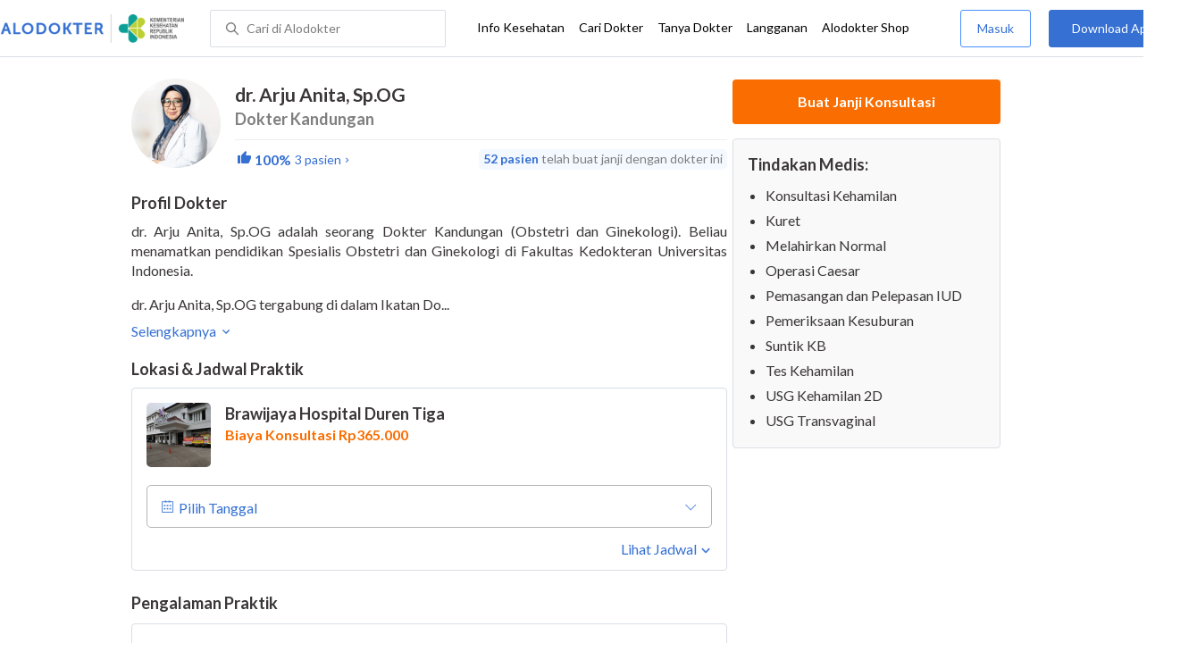

--- FILE ---
content_type: text/html; charset=utf-8
request_url: https://www.alodokter.com/cari-dokter/dr-arju-anita-spog
body_size: 10327
content:
<!DOCTYPE html> <html lang="id"> <head> <script type="text/javascript">
    window.dataLayer = window.dataLayer || []
    const userId = ""
    window.dataLayer = window.dataLayer || []
    const pageType = "doctors"
    let contentPage = getContentPage(pageType)
    dataLayer.push({
        user_id: userId,
        content_group: contentPage
    });
    localStorage.setItem('content_group', contentPage);

    function getContentPage(){
        let contentPage
        switch (pageType) {
        case 'home':
            const actionPage = "detail"
            if(actionPage == 'index'){
                contentPage = "Homepage"
            } else {
                contentPage = "Page"
            }
            break;
        case 'tags':
            contentPage = "Tag Page"
            break;
        case 'komunitas/topics':
        case 'komunitas/discussions':
            contentPage = "Komunitas Page"
            break;
        case 'categories':
            //Hidup Sehat Page, Keluarga Page and Kesehatan Page for index page
            contentPage = ''
            break;
        case 'article':
            //Hidup Sehat Page, Keluarga Page and Kesehatan Page for article page
            contentPage = '' + " Page"
            break;
        case 'disease':
            contentPage = "Disease Page"
            break;
        case 'drugs':
            contentPage = "Drug Page"
            break;
        case 'komunitas/users':
            contentPage = "Profile Page"
            break;
        default:
            contentPage = "Page"
            break;
        }
        return contentPage
    }
</script> <script defer type="text/javascript" src="https://static.criteo.net/js/ld/ld.js" defer></script> <script defer>(function(w,d,s,l,i){w[l]=w[l]||[];w[l].push({'gtm.start':
new Date().getTime(),event:'gtm.js'});var f=d.getElementsByTagName(s)[0],
j=d.createElement(s),dl=l!='dataLayer'?'&l='+l:'';j.defer=true;j.src=   
'https://www.googletagmanager.com/gtm.js?id='+i+dl;f.parentNode.insertBefore(j,f);
})(window,document,'script','dataLayer','GTM-52W4MMF');</script> <meta charset="utf-8"> <meta name="viewport" content="width=device-width, initial-scale=1.0"> <title>dr. Arju Anita, Sp.OG - Buat Janji Dokter, Biaya Konsultasi - Alodokter</title> <meta http-equiv="Pragma" content="public"> <meta http-equiv="Cache-Control" content="public"> <link rel="preconnect" href="https://fonts.googleapis.com"> <link rel="preconnect" href="https://fonts.gstatic.com" crossorigin> <link href="https://fonts.googleapis.com/css2?family=Lato:wght@400;600;700&display=swap" rel="stylesheet"> <style>
    html, body {
        margin: 0 auto;
        font-family: "Lato", sans-serif;
        font-size: 16px;
        color: #3b3738;
        line-height: 1.44;
        font-weight: 400;
        -webkit-font-smoothing: antialiased;
        -moz-osx-font-smoothing: grayscale;
        text-rendering: optimizeLegibility;
        -moz-font-feature-settings: "liga" on;
      }

    input{
       font-family: "Lato", sans-serif !important;
    }

      ::placeholder {
        color: #dadee4;
        font-family: 'Lato' !important;
      }

      /* GLOBAL CSS */
      .is_hidden {
        display: none;
      }

      .container-fluid {
        width: 1340px;
        margin: 0 auto;
        padding: 0;
      }

      .container {
        width: 1000px;
        margin: 0 auto;
        padding: 0;
        display:flex;
        justify-content: space-between;
      }

      .container2 {
        width: 100%;
      }

      .main-container {
        width: 667px;
        margin: 0;
        padding: 0;
        display: inline-block;
        padding-top: 63px;
      }

      .side-container {
        width: 300px;
        margin: 0;
        padding: 0;
        display: inline-block;
        padding-top: 89px;
      }

      .dfp-container {
        margin-bottom: 20px;
      }

      .adunit {
          margin-bottom: 20px;
        }

      .post-index-title{color:#000;}

      h1.search-result{
        font-size: 20px;
        font-weight: 600;
        font-style: normal;
        font-stretch: normal;
        line-height: 1.35;
        letter-spacing: normal;
        color: #000000;
        margin: 0px 0 16px;
      }
      .h2-related{
        font-size: 24px;
        font-weight: 900;
        font-style: normal;
        font-stretch: normal;
        line-height: 1.42;
        letter-spacing: normal;
        color: #000000;
        margin-top: 20px;
        margin-bottom: 12px;
      }
      .h2-related-article{
        font-size: 24px;
        font-weight: bold;
        font-style: normal;
        font-stretch: normal;
        line-height: 1.32;
        letter-spacing: -0.3px;
        margin: 0;
        margin-bottom: 20px;
        color: #000;
      }

      .container-doctor-index {
        width: 1000px;
        margin: 0 auto;
        display: block;
        float: left;
      }

      .doctor-index-title {
        margin-top: 40px;
        font-size: 24px;
        font-weight: bold;
        line-height: 1.42;
        text-align: center;
        color: #000;
      }

      .speciality-description-container{
          margin-top: 80px;
      }

      h1 {
        margin: 0
      }

      .popular-search a{
        text-decoration:none;
        color: #3570D2;
        font-weight: 600;
        margin-bottom: 10px;
        display: inline-block;
      }

      .popular-search a strong{
        font-weight: 600;
      }

      .bg-container-bottom {
        background-color: #e8f1ff;
        background-size: 50% auto;
        width: 100%;
        margin: 0 auto;
        display:flex;
        justify-content: space-between;
      }

    .content-inner .booking-form {
      background-color: #fafafa;
      padding-top: 64px;
      padding-bottom: 130px;
    }

      @media (max-width: 640px) {
        #page {
          width: 100%;
        }

        .top-navbar-container {
          max-width: 100%;
        }
      }

      @media (max-width: 374px) {
        .hero-index-menu-card-container {
          width: 150px;
        }
      }
      .grecaptcha-badge { visibility: hidden; }
</style> <meta charset="UTF-8"> <meta name="viewport" content="width=device-width, initial-scale=1.0, user-scalable=yes, maximum-scale=5"> <link rel="shortcut icon" type="image/x-icon" href="/assets/favicon-73b49b1e9302b388560f5836153dcf6a1ec42c607c96fc65d5b29e773c85374a.ico"/> <link rel="icon" type="image/png" href="/assets/favicon-48x48-fe366add8379860e5ee5041f0b6b9745ff450a945001d5f04fd8a0d706837ea6.png" sizes="48x48"/> <link rel="apple-touch-icon" type="image/png" href="/assets/apple-touch-icon-fbe9a22f2fc74b52818c962ab91b40031f1e6dd2d614f376eb1efcc03c5bba0b.png" sizes="192x192"/> <meta name="apple-mobile-web-app-title" content="Alodokter"> <meta name="application-name" content="Alodokter"> <meta name="msapplication-TileColor" content="#ffffff"> <meta name="apple-mobile-web-app-status-bar-style" content="#3973cf"> <meta name="theme-color" content="#3973cf"> <meta name="alexaVerifyID" content="n_Kykr_OZlOYYRDisl_bHGZYccc"> <meta name="google-site-verification" content=j8xshrH7uBo3AEjk-HfjufpapvzwkNHw57NXFN3G07Y> <meta name="msvalidate.01" content=C233DAA628883F2DD70CD54C789D0494> <meta name="wellness_card" content="false"> <meta name="criteo_account" content="62444"> <meta name="description" content="dr. Arju Anita, Sp.OG adalah seorang Dokter Kandungan di Brawijaya Hospital Duren Tiga. Lihat profil lengkap, lihat biaya dan buat janji untuk dr. Arju Anita, Sp.OG"/> <meta name="keywords" content="alodokter, kesehatan, medis, penyakit, komunitas kesehatan, dokter, konsultasi kesehatan, informasi kesehatan, komunitas, diskusi kesehatan"/> <meta name="facebook-domain-verification" content="v9k4b24zt24dxdo39v3ab3gnt5ns5b"/> <meta property="fb:app_id" content="331705120345014"/> <meta property="og:site_name" content="Alodokter"/> <meta property="og:type" content="website"/> <meta property="og:title" content="dr. Arju Anita, Sp.OG - Buat Janji Dokter, Biaya Konsultasi - Alodokter"/> <meta property="og:url" content="https://www.alodokter.com/cari-dokter/dr-arju-anita-spog"/> <meta property="og:description" content="dr. Arju Anita, Sp.OG adalah seorang Dokter Kandungan di Brawijaya Hospital Duren Tiga. Lihat profil lengkap, lihat biaya dan buat janji untuk dr. Arju Anita, Sp.OG"/> <meta property="og:locale" content="en_US"/> <meta property="og:image" itemprop="image" content="https://www.alodokter.com/wp-content/uploads/2014/07/dokter-indonesia-alodokter.jpg"/> <meta property="og:image:width" content="650"/> <meta property="og:image:height" content="433"/> <meta property="og:image:type" content="image/jpeg"/> <link rel='canonical' href='https://www.alodokter.com/cari-dokter/dr-arju-anita-spog'/> <meta name="referer" content="http://www.google.com"/> <meta name="platform" content="Desktop"/> <meta name="recaptcha-site-key" content="6Ldg7gQhAAAAAN8ebL4Gr-hTid51r0i9BpsdaEWE"/> <script src="https://www.google.com/recaptcha/enterprise.js?render=6Ldg7gQhAAAAAN8ebL4Gr-hTid51r0i9BpsdaEWE"></script> <script type="application/ld+json">
{
  "@context": "https://schema.org",
  "@type": "Physician",
  "name": "dr. Arju Anita, Sp.OG",
  "description": "dr. Arju Anita, Sp.OG, Dokter Kandungan terpercaya di Brawijaya Hospital Duren Tiga. Jadwal praktik lengkap, biaya terjangkau &amp; buat janji mudah via Alodokter.",
  "image": "https://res.cloudinary.com/dk0z4ums3/image/upload/v1637290400/image_doctor/dr.%20Arju%20Anita%2C%20Sp.OG.jpg.jpg",
  "url": "https://www.alodokter.com/cari-dokter/dr-arju-anita-spog",
  "alternateName": "Dokter Kandungan",
  "medicalSpecialty": "Obstetrics",
    "address": [
    {"@type":"PostalAddress","addressLocality":"Jakarta","streetAddress":"Jl. Duren Tiga Raya No.5, Pancoran, Jakarta Selatan, Kota Jakarta Selatan, Daerah Khusus Ibukota Jakarta 12780","addressCountry":"ID","addressRegion":"Daerah Khusus Ibukota Jakarta"}
    ],
    "aggregateRating": {
      "@type": "AggregateRating",
      "ratingValue": 5,
      "reviewCount": "3",
      "bestRating": "5",
      "worstRating": "1"
    },
    "review": [
      {
        "@type": "Review",
        "author": "R ANGGHIA RATRIANI AGUSTA",
        "datePublished": "2022-06-28",
        "reviewBody": "Dokter Arju sangat ramah dan memberikan penjelasan tentang kondisi yang saya alami dengan penjelasan yang detail."
      },
      {
        "@type": "Review",
        "author": "Herlina Okky Priharshanti",
        "datePublished": "2021-12-28",
        "reviewBody": "Dokter ramah dan menjelaskan tindakan dengan baik"
      },
      {
        "@type": "Review",
        "author": "Putri Citra Marifa",
        "datePublished": "2025-01-30",
        "reviewBody": "Sangat ramah"
      }
    ],
  "worksFor": [
    {
      "@type": "Hospital",
      "@id": "https://www.alodokter.com/cari-rumah-sakit/rs-brawijaya-duren-tiga",
      "name": "Brawijaya Hospital Duren Tiga",
      "address": {
        "@type": "PostalAddress",
        "streetAddress": "Jl. Duren Tiga Raya No.5, Pancoran, Jakarta Selatan, Kota Jakarta Selatan",
        "addressLocality": "Jakarta",
        "addressRegion": "Daerah Khusus Ibukota Jakarta",
        "postalCode": "12780",
        "addressCountry": "ID"
      },
      "openingHoursSpecification": [
        {
          "@type": "OpeningHoursSpecification",
          "dayOfWeek": "Monday",
          "opens": "18:00",
          "closes": "20:00"
        },
        {
          "@type": "OpeningHoursSpecification",
          "dayOfWeek": "Wednesday",
          "opens": "19:00",
          "closes": "21:00"
        },
        {
          "@type": "OpeningHoursSpecification",
          "dayOfWeek": "Friday",
          "opens": "16:00",
          "closes": "19:00"
        },
        {
          "@type": "OpeningHoursSpecification",
          "dayOfWeek": "Sunday",
          "opens": "08:00",
          "closes": "10:00"
        }
      ],
      "makesOffer": {
        "@type": "Offer",
        "price": 365000,
        "priceCurrency": "IDR"
      }
    }
  ],
  "hasOfferCatalog": {
    "@type": "OfferCatalog",
    "name": "Tindakan Medis",
    "itemListElement": [
        {
          "@type": "Offer",
          "itemOffered": {
            "@type": "MedicalProcedure",
            "name": "Konsultasi Kehamilan"
          }
        },
        {
          "@type": "Offer",
          "itemOffered": {
            "@type": "MedicalProcedure",
            "name": "Kuret"
          }
        },
        {
          "@type": "Offer",
          "itemOffered": {
            "@type": "MedicalProcedure",
            "name": "Melahirkan Normal"
          }
        },
        {
          "@type": "Offer",
          "itemOffered": {
            "@type": "MedicalProcedure",
            "name": "Operasi Caesar"
          }
        },
        {
          "@type": "Offer",
          "itemOffered": {
            "@type": "MedicalProcedure",
            "name": "Pemasangan dan Pelepasan IUD"
          }
        },
        {
          "@type": "Offer",
          "itemOffered": {
            "@type": "MedicalProcedure",
            "name": "Pemeriksaan Kesuburan"
          }
        },
        {
          "@type": "Offer",
          "itemOffered": {
            "@type": "MedicalProcedure",
            "name": "Suntik KB"
          }
        },
        {
          "@type": "Offer",
          "itemOffered": {
            "@type": "MedicalProcedure",
            "name": "Tes Kehamilan"
          }
        },
        {
          "@type": "Offer",
          "itemOffered": {
            "@type": "MedicalProcedure",
            "name": "USG Kehamilan 2D"
          }
        },
        {
          "@type": "Offer",
          "itemOffered": {
            "@type": "MedicalProcedure",
            "name": "USG Transvaginal"
          }
        }
    ]
  }
}
</script> <meta name="csrf-param" content="authenticity_token"/> <meta name="csrf-token" content="CK8Ica3UGMz+eZLKPIIhJdY+F9itIQvfJT0g1YOUKAT1GYwUUaKbD/+mvIIDj3jKyplR/E+8fBPtWmrSv+KuqA=="/> <script defer>
        !function(f,b,e,v,n,t,s){if(f.fbq)return;n=f.fbq=function(){n.callMethod?
            n.callMethod.apply(n,arguments):n.queue.push(arguments)};if(!f._fbq)f._fbq=n;
            n.push=n;n.loaded=!0;n.version='2.0';n.queue=[];t=b.createElement(e);t.defer=!0;
            t.src=v;s=b.getElementsByTagName(e)[0];s.parentNode.insertBefore(t,s)}
        (window, document,'script','https://connect.facebook.net/en_US/fbevents.js');
        fbq('init', '948327898593359');
        fbq('track', "PageView");
    </script> <script defer type='text/javascript'>
        function initExperiment(ExperimentID, callback){if (!ExperimentID){return callback(null);}var r=false; var s=document.createElement('script'); s.type='text/javascript'; s.src='//www.google-analytics.com/cx/api.js?experiment='+ExperimentID; s.onload=function(){if (!r && (!this.readyState || this.readyState=='complete')){r=true; callback(cxApi.chooseVariation());}else{callback(null)}}; s.onerror=function(){callback(null)}; var t=document.getElementsByTagName('script')[0]; t.parentNode.insertBefore(s, t);}
        (function(i,s,o,g,r,a,m){i['GoogleAnalyticsObject']=r;i[r]=i[r]||function(){
        (i[r].q=i[r].q||[]).push(arguments)},i[r].l=1*new Date();a=s.createElement(o),
        m=s.getElementsByTagName(o)[0];a.defer=1;a.src=g;m.parentNode.insertBefore(a,m)
        })(window,document,'script','//www.google-analytics.com/analytics.js','ga');
        ga('create', 'UA-52179504-1', 'alodokter.com');
        ga('require', 'displayfeatures');

        window.GAPageType = 'Doctor';
        ga('set', 'contentGroup1', 'Doctor Page');

        var typePage = 'detail';
        if (typePage == 'reservasi_success') {
            window.GAPageType = 'Doctor Reservation Success Desktop';
            ga('set', 'contentGroup1', 'Doctor Reservation Success Desktop');
        }

        initExperiment(window.ExperimentID, function(variation) {
            if (variation !== null) {
                window.ExperimentReady = true;
                window.ExperimentVariation = variation;
                ga('set', 'expId', window.ExperimentID);
                ga('set', 'expVar', window.ExperimentVariation);
            }
            ga('send', 'pageview');
            ga('send', 'event', 'Scroll Depth', GAPageType, '0%');
        });
    </script> <script defer type='text/javascript'>
        var googletag = googletag || {};
        googletag.cmd = googletag.cmd || [];
    </script> <script async src="https://securepubads.g.doubleclick.net/tag/js/gpt.js"></script> <script async src="//alodokter.api.useinsider.com/ins.js?id=10005708"></script> </head> <body> <top-navbar-view id="top-navbar-view" user-photo="" is-show-kemenkes ="{&quot;kemenkes_partnership&quot;:true,&quot;kemenkes_top_bar_desktop&quot;:&quot;https://res.cloudinary.com/dk0z4ums3/image/upload/f_auto,q_auto/v1634020083/aloweb_assets/logo-header.png&quot;,&quot;kemenkes_bottom_banner_desktop&quot;:&quot;https://res.cloudinary.com/dk0z4ums3/image/upload/f_auto,q_auto/v1730097699/setting/1730097698.png&quot;,&quot;kemenkes_top_bar_mobile&quot;:&quot;https://res.cloudinary.com/dk0z4ums3/image/upload/f_auto,q_auto/v1634020083/aloweb_assets/logo-header.png&quot;,&quot;kemenkes_bottom_banner_mobile&quot;:&quot;https://res.cloudinary.com/dk0z4ums3/image/upload/f_auto,q_auto/v1730097809/setting/1730097808.png&quot;}" user-login="" user-fullname="" total-notif="0" doctor-editor-link="" user-link="" show-hide-menu="{&quot;web_show_top_navbar_aloproteksi&quot;:true,&quot;web_show_top_navbar_aloshop&quot;:true,&quot;web_show_top_navbar_caridokter&quot;:true,&quot;web_show_top_navbar_hidupsehat&quot;:true,&quot;web_show_top_navbar_infokesehatan&quot;:true,&quot;web_show_top_navbar_keluarga&quot;:true,&quot;web_show_top_navbar_kesehatan&quot;:true,&quot;web_show_top_navbar_obat&quot;:true,&quot;web_show_top_navbar_penyakit&quot;:true,&quot;web_show_top_navbar_tanyadokter&quot;:true,&quot;web_show_top_navbar_alochoice&quot;:true}" pdpa-content="{&quot;title&quot;:&quot;Perlindungan Data Anda yang Utama Bagi Kami&quot;,&quot;description&quot;:&quot;Saya telah memercayakan informasi untuk disimpan \u0026 digunakan. Keamanan data terlindungi sesuai \u003ca href=&#39;/syarat-dan-ketentuan&#39; target=&#39;_blank&#39;\u003e\u003cb\u003eSyarat \u0026 Ketentuan\u003c/b\u003e\u003c/a\u003e serta \u003ca href=&#39;/privasi&#39; target=&#39;_blank&#39;\u003e\u003cb\u003ePrivasi Alodokter\u003c/b\u003e\u003c/a\u003e&quot;,&quot;error_text&quot;:&quot;Klik centang untuk menyetujui Syarat Ketentuan dan Aturan Privasi ALODOKTER&quot;}" alodokter-otp-service="whatsapp"></top-navbar-view> <div class="content"> <iron-ajax id="postCounter" auto url="/api/doctors/track" headers='{"Authorization": "Token token=58caa8685c084db79f733f40ebae25f1"}' method="POST" params='{ "doctor_id": "618f5fde3ef3360de04cf423"}' handle-as="json"> </iron-ajax> <div class="content-inner"> <div class="container" id="container"> <script src="/assets/datepicker/jquery-3.3.1.min-61b7a1c49b214c15844267127eb1a7e918cb84668bb0ae2dced1d41839762400.js"></script> <script src="/assets/datepicker/datepicker.min-4d03b2bcb263c222e541129306b92807c34559964d0018172f4870ab32bc3ef6.js"></script> <card-doctor-hospital-popup id="hospital-modal" schedule-items="[{&quot;hospital_name&quot;:&quot;Brawijaya Hospital Duren Tiga&quot;,&quot;hospital_image&quot;:&quot;https://res.cloudinary.com/dk0z4ums3/image/upload/w_95,h_95,c_fit/v1564473910/hospital_image/102f33a1e4bf_Brawijaya%20Duren%20Tiga%20Gedung.jpg.jpg&quot;,&quot;hospital_id&quot;:&quot;5d3ff7140dbf9a0ddfd751df&quot;,&quot;hospital_address&quot;:&quot;Jl. Duren Tiga Raya No.5, Pancoran, Jakarta Selatan, Kota Jakarta Selatan, Daerah Khusus Ibukota Jakarta 12780&quot;,&quot;hospital_schedule_id&quot;:&quot;66b1c2d6d9188b0196ef92c7&quot;,&quot;sku_id&quot;:&quot;630829e8a6839d7867007f4e&quot;,&quot;hospital_district_city&quot;:&quot;Pancoran, Jakarta&quot;,&quot;hospital_district_name&quot;:&quot;Pancoran&quot;,&quot;hospital_city_name&quot;:&quot;Jakarta&quot;,&quot;hospital_city_id&quot;:&quot;59365c016fcb9806fd52fefa&quot;,&quot;hospital_starting_price&quot;:&quot;Biaya Konsultasi Rp365.000&quot;,&quot;starting_price&quot;:365000.0,&quot;hospital_url&quot;:&quot;/cari-rumah-sakit/rs-brawijaya-duren-tiga&quot;,&quot;hospital_schedules&quot;:[{&quot;schedule_day&quot;:&quot;Senin&quot;,&quot;schedule_start&quot;:&quot;18:00&quot;,&quot;schedule_end&quot;:&quot;20:00&quot;,&quot;schedule_price&quot;:0,&quot;schedule_order&quot;:1,&quot;schedule_english_day&quot;:&quot;Monday&quot;},{&quot;schedule_day&quot;:&quot;Rabu&quot;,&quot;schedule_start&quot;:&quot;19:00&quot;,&quot;schedule_end&quot;:&quot;21:00&quot;,&quot;schedule_price&quot;:0,&quot;schedule_order&quot;:3,&quot;schedule_english_day&quot;:&quot;Wednesday&quot;},{&quot;schedule_day&quot;:&quot;Jumat&quot;,&quot;schedule_start&quot;:&quot;16:00&quot;,&quot;schedule_end&quot;:&quot;19:00&quot;,&quot;schedule_price&quot;:0,&quot;schedule_order&quot;:5,&quot;schedule_english_day&quot;:&quot;Friday&quot;},{&quot;schedule_day&quot;:&quot;Minggu&quot;,&quot;schedule_start&quot;:&quot;08:00&quot;,&quot;schedule_end&quot;:&quot;10:00&quot;,&quot;schedule_price&quot;:0,&quot;schedule_order&quot;:7,&quot;schedule_english_day&quot;:&quot;Sunday&quot;}],&quot;priority&quot;:false,&quot;distance&quot;:null,&quot;partnership&quot;:true,&quot;partnership_primary&quot;:true,&quot;is_prepaid&quot;:false}]" doctor-id="618f5fde3ef3360de04cf423" is-sponsorship="false" doctor-spec="Dokter Kandungan" doctor-name="dr. Arju Anita, Sp.OG"> </card-doctor-hospital-popup> <div class="main-container" id="mainContainerDoctor"> <div class="detail-rs"> <div id="card-doctor-profile"> <card-otp-booking id="modal_otp"></card-otp-booking> <card-doctor-profile id="doctor-profile" class="section" profile-content="&quot;\u003cp\u003edr. Arju Anita, Sp.OG adalah seorang Dokter Kandungan (Obstetri dan Ginekologi). Beliau menamatkan pendidikan Spesialis Obstetri dan Ginekologi di Fakultas Kedokteran Universitas Indonesia. \u003c/p\u003e\u003cp\u003edr. Arju Anita, Sp.OG tergabung di dalam Ikatan Dokter Indonesia (IDI) dan Perkumpulan Obstetri dan Ginekologi Indonesia (POGI) ini, Berpraktek di RSIA Brawijaya Duren Tiga, beliau dapat memberikan bantuan pelayanan medis terkait : Konsultasi mengenai kesehatan Kebidanan dan Kandungan.\u003c/p\u003e&quot;" doctor-id="618f5fde3ef3360de04cf423" doctor-name="dr. Arju Anita, Sp.OG" doctor-image="https://res.cloudinary.com/dk0z4ums3/image/upload/v1637290400/image_doctor/dr.%20Arju%20Anita%2C%20Sp.OG.jpg.jpg" data-doctor-permalink="dr-arju-anita-spog" doctor-spec="Dokter Kandungan" doctor-spec-id="593668d76fcb9806fd52ff2a" doctor-spec-url="dokter-kandungan" doctor-priority="false" doctor-booking-count="52" description-is-empty-text="Data profil dokter belum tersedia" doctor-rating="100%" show-rating="true" doctor-total-review="3"></card-doctor-profile> <h1 style="display: none;"> Doctor Profile Page Buat Janji Dokter, Biaya Konsultasi </h1> <card-schedule-doctor id="schedule" class="section" has-reservation="false" is-sponsorship="false" schedule-items="[{&quot;hospital_name&quot;:&quot;Brawijaya Hospital Duren Tiga&quot;,&quot;hospital_image&quot;:&quot;https://res.cloudinary.com/dk0z4ums3/image/upload/w_95,h_95,c_fit/v1564473910/hospital_image/102f33a1e4bf_Brawijaya%20Duren%20Tiga%20Gedung.jpg.jpg&quot;,&quot;hospital_id&quot;:&quot;5d3ff7140dbf9a0ddfd751df&quot;,&quot;hospital_address&quot;:&quot;Jl. Duren Tiga Raya No.5, Pancoran, Jakarta Selatan, Kota Jakarta Selatan, Daerah Khusus Ibukota Jakarta 12780&quot;,&quot;hospital_schedule_id&quot;:&quot;66b1c2d6d9188b0196ef92c7&quot;,&quot;sku_id&quot;:&quot;630829e8a6839d7867007f4e&quot;,&quot;hospital_district_city&quot;:&quot;Pancoran, Jakarta&quot;,&quot;hospital_district_name&quot;:&quot;Pancoran&quot;,&quot;hospital_city_name&quot;:&quot;Jakarta&quot;,&quot;hospital_city_id&quot;:&quot;59365c016fcb9806fd52fefa&quot;,&quot;hospital_starting_price&quot;:&quot;Biaya Konsultasi Rp365.000&quot;,&quot;starting_price&quot;:365000.0,&quot;hospital_url&quot;:&quot;/cari-rumah-sakit/rs-brawijaya-duren-tiga&quot;,&quot;hospital_schedules&quot;:[{&quot;schedule_day&quot;:&quot;Senin&quot;,&quot;schedule_start&quot;:&quot;18:00&quot;,&quot;schedule_end&quot;:&quot;20:00&quot;,&quot;schedule_price&quot;:0,&quot;schedule_order&quot;:1,&quot;schedule_english_day&quot;:&quot;Monday&quot;},{&quot;schedule_day&quot;:&quot;Rabu&quot;,&quot;schedule_start&quot;:&quot;19:00&quot;,&quot;schedule_end&quot;:&quot;21:00&quot;,&quot;schedule_price&quot;:0,&quot;schedule_order&quot;:3,&quot;schedule_english_day&quot;:&quot;Wednesday&quot;},{&quot;schedule_day&quot;:&quot;Jumat&quot;,&quot;schedule_start&quot;:&quot;16:00&quot;,&quot;schedule_end&quot;:&quot;19:00&quot;,&quot;schedule_price&quot;:0,&quot;schedule_order&quot;:5,&quot;schedule_english_day&quot;:&quot;Friday&quot;},{&quot;schedule_day&quot;:&quot;Minggu&quot;,&quot;schedule_start&quot;:&quot;08:00&quot;,&quot;schedule_end&quot;:&quot;10:00&quot;,&quot;schedule_price&quot;:0,&quot;schedule_order&quot;:7,&quot;schedule_english_day&quot;:&quot;Sunday&quot;}],&quot;priority&quot;:false,&quot;distance&quot;:null,&quot;partnership&quot;:true,&quot;partnership_primary&quot;:true,&quot;is_prepaid&quot;:false}]" doctor-priority="false" is-show-pay-later="" doctor-spec-id="593668d76fcb9806fd52ff2a" doctor-id="618f5fde3ef3360de04cf423"></card-schedule-doctor> <card-doctor-experience id="doctor-exp" experience-items="[{&quot;name&quot;:&quot;Dokter Spesialis Anak - RS Brawijaya Duren Tiga&quot;,&quot;year_end&quot;:&quot;&quot;,&quot;year_start&quot;:&quot;&quot;,&quot;id&quot;:&quot;619711a6c0133b0db8c7ce1e&quot;}]" doctor-exp="[{&quot;name&quot;:&quot;Sp.OG - Spesialis Obstetri dan Ginekologi - Universitas Indonesia&quot;,&quot;year_end&quot;:&quot;&quot;,&quot;year_start&quot;:&quot;&quot;,&quot;id&quot;:&quot;619711a6c0133b0db8c7ce1d&quot;}]" experience-is-empty-text="Data pengalaman praktik belum tersedia" education-is-empty-text="Data riwayat pendidikan belum tersedia"></card-doctor-experience> </div> <card-doctor-review id="review" show-rating="true" doctor-name="dr. Arju Anita, Sp.OG" doctor-image="https://res.cloudinary.com/dk0z4ums3/image/upload/v1637290400/image_doctor/dr.%20Arju%20Anita%2C%20Sp.OG.jpg.jpg" doctor-rating="100%" doctor-total-review="3" doctor-id="618f5fde3ef3360de04cf423"> </card-doctor-review> <div id="card-schedule"> </div> </div> </div> <div class="side-container" id="sideContainerDoctor"> <card-doctor-detail id="cardDoctorDetail" doctor-name="dr. Arju Anita, Sp.OG" doctor-id="618f5fde3ef3360de04cf423" doctor-image="https://res.cloudinary.com/dk0z4ums3/image/upload/v1637290400/image_doctor/dr.%20Arju%20Anita%2C%20Sp.OG.jpg.jpg" is-sponsorship="false" doctor-spec="Dokter Kandungan" doctor-spec-url="dokter-kandungan" tindakan-medis="[{&quot;procedure_name&quot;:&quot;Konsultasi Kehamilan&quot;,&quot;procedure_permalink&quot;:&quot;konsultasi-kehamilan&quot;,&quot;procedure_domain&quot;:&quot;ginekologi&quot;},{&quot;procedure_name&quot;:&quot;Kuret&quot;,&quot;procedure_permalink&quot;:&quot;kuret&quot;,&quot;procedure_domain&quot;:&quot;ginekologi&quot;},{&quot;procedure_name&quot;:&quot;Melahirkan Normal&quot;,&quot;procedure_permalink&quot;:&quot;melahirkan-normal&quot;,&quot;procedure_domain&quot;:&quot;ginekologi&quot;},{&quot;procedure_name&quot;:&quot;Operasi Caesar&quot;,&quot;procedure_permalink&quot;:&quot;operasi-caesar&quot;,&quot;procedure_domain&quot;:&quot;ginekologi&quot;},{&quot;procedure_name&quot;:&quot;Pemasangan dan Pelepasan IUD&quot;,&quot;procedure_permalink&quot;:&quot;pemasangan-dan-pelepasan-iud&quot;,&quot;procedure_domain&quot;:&quot;ginekologi&quot;},{&quot;procedure_name&quot;:&quot;Pemeriksaan Kesuburan&quot;,&quot;procedure_permalink&quot;:&quot;pemeriksaan-kesuburan&quot;,&quot;procedure_domain&quot;:&quot;ginekologi&quot;},{&quot;procedure_name&quot;:&quot;Suntik KB&quot;,&quot;procedure_permalink&quot;:&quot;suntik-kb&quot;,&quot;procedure_domain&quot;:&quot;ginekologi&quot;},{&quot;procedure_name&quot;:&quot;Tes Kehamilan&quot;,&quot;procedure_permalink&quot;:&quot;tes-kehamilan&quot;,&quot;procedure_domain&quot;:&quot;ginekologi&quot;},{&quot;procedure_name&quot;:&quot;USG Kehamilan 2D&quot;,&quot;procedure_permalink&quot;:&quot;usg-kehamilan&quot;,&quot;procedure_domain&quot;:&quot;ginekologi&quot;},{&quot;procedure_name&quot;:&quot;USG Transvaginal&quot;,&quot;procedure_permalink&quot;:&quot;usg-transvaginal&quot;,&quot;procedure_domain&quot;:&quot;ginekologi&quot;}]" doctor-status="true" total-schedules="1" schedule-items="[{&quot;hospital_name&quot;:&quot;Brawijaya Hospital Duren Tiga&quot;,&quot;hospital_image&quot;:&quot;https://res.cloudinary.com/dk0z4ums3/image/upload/w_95,h_95,c_fit/v1564473910/hospital_image/102f33a1e4bf_Brawijaya%20Duren%20Tiga%20Gedung.jpg.jpg&quot;,&quot;hospital_id&quot;:&quot;5d3ff7140dbf9a0ddfd751df&quot;,&quot;hospital_address&quot;:&quot;Jl. Duren Tiga Raya No.5, Pancoran, Jakarta Selatan, Kota Jakarta Selatan, Daerah Khusus Ibukota Jakarta 12780&quot;,&quot;hospital_schedule_id&quot;:&quot;66b1c2d6d9188b0196ef92c7&quot;,&quot;sku_id&quot;:&quot;630829e8a6839d7867007f4e&quot;,&quot;hospital_district_city&quot;:&quot;Pancoran, Jakarta&quot;,&quot;hospital_district_name&quot;:&quot;Pancoran&quot;,&quot;hospital_city_name&quot;:&quot;Jakarta&quot;,&quot;hospital_city_id&quot;:&quot;59365c016fcb9806fd52fefa&quot;,&quot;hospital_starting_price&quot;:&quot;Biaya Konsultasi Rp365.000&quot;,&quot;starting_price&quot;:365000.0,&quot;hospital_url&quot;:&quot;/cari-rumah-sakit/rs-brawijaya-duren-tiga&quot;,&quot;hospital_schedules&quot;:[{&quot;schedule_day&quot;:&quot;Senin&quot;,&quot;schedule_start&quot;:&quot;18:00&quot;,&quot;schedule_end&quot;:&quot;20:00&quot;,&quot;schedule_price&quot;:0,&quot;schedule_order&quot;:1,&quot;schedule_english_day&quot;:&quot;Monday&quot;},{&quot;schedule_day&quot;:&quot;Rabu&quot;,&quot;schedule_start&quot;:&quot;19:00&quot;,&quot;schedule_end&quot;:&quot;21:00&quot;,&quot;schedule_price&quot;:0,&quot;schedule_order&quot;:3,&quot;schedule_english_day&quot;:&quot;Wednesday&quot;},{&quot;schedule_day&quot;:&quot;Jumat&quot;,&quot;schedule_start&quot;:&quot;16:00&quot;,&quot;schedule_end&quot;:&quot;19:00&quot;,&quot;schedule_price&quot;:0,&quot;schedule_order&quot;:5,&quot;schedule_english_day&quot;:&quot;Friday&quot;},{&quot;schedule_day&quot;:&quot;Minggu&quot;,&quot;schedule_start&quot;:&quot;08:00&quot;,&quot;schedule_end&quot;:&quot;10:00&quot;,&quot;schedule_price&quot;:0,&quot;schedule_order&quot;:7,&quot;schedule_english_day&quot;:&quot;Sunday&quot;}],&quot;priority&quot;:false,&quot;distance&quot;:null,&quot;partnership&quot;:true,&quot;partnership_primary&quot;:true,&quot;is_prepaid&quot;:false}]" services-is-empty-text="Data tindakan medis belum tersedia"> </card-doctor-detail> </div> <float-whatsapp-button styles="bottom:16px;right:16px;z-index:98;" device="Desktop" event-action="click_whatsapp_doctor_profile" whatsapp="{&quot;wa_floating_button&quot;:&quot;false&quot;,&quot;wa_floating_button_image&quot;:&quot;https://res.cloudinary.com/dk0z4ums3/image/upload/v1650267918/aloweb_assets/image_wa_button.png&quot;,&quot;wa_floating_button_number&quot;:&quot;+6281288880256&quot;}"></float-whatsapp-button> <div id="dataTracking" data-user="null"></div> <script type="text/javascript">
    function getHashFromUrl(url){
          var a = document.createElement("a");
          a.href = url;
          return a.hash.replace(/^#/, "");
    };

    window.onload = function(){
        let schedule = getHashFromUrl(window.location.href)
        let target = document.getElementById('schedule')

        if(schedule != '' && schedule == 'schedule') {
            window.scroll({
              top: target.offsetTop - 140,
              left: 0,
              behavior: 'smooth'
            });
        }
    }
</script> <journey-id-tracker user-id=""></journey-id-tracker> </div> </div> </div> <footer-view is-show-kemenkes ="{&quot;kemenkes_partnership&quot;:true,&quot;kemenkes_top_bar_desktop&quot;:&quot;https://res.cloudinary.com/dk0z4ums3/image/upload/f_auto,q_auto/v1634020083/aloweb_assets/logo-header.png&quot;,&quot;kemenkes_bottom_banner_desktop&quot;:&quot;https://res.cloudinary.com/dk0z4ums3/image/upload/f_auto,q_auto/v1730097699/setting/1730097698.png&quot;,&quot;kemenkes_top_bar_mobile&quot;:&quot;https://res.cloudinary.com/dk0z4ums3/image/upload/f_auto,q_auto/v1634020083/aloweb_assets/logo-header.png&quot;,&quot;kemenkes_bottom_banner_mobile&quot;:&quot;https://res.cloudinary.com/dk0z4ums3/image/upload/f_auto,q_auto/v1730097809/setting/1730097808.png&quot;}" show-hide-submenu-alo="{&quot;web_show_footer_aloproteksi&quot;:true,&quot;web_show_footer_aloproteksi_corporate&quot;:true,&quot;web_show_footer_hubungikami&quot;:true,&quot;web_show_footer_karier&quot;:true,&quot;web_show_footer_tentangkami&quot;:true,&quot;web_show_footer_timeditorial&quot;:true}" insurance-menu-nav="{&quot;is_display&quot;:false,&quot;title&quot;:&quot;Dapatkan Komisi Referral&quot;,&quot;link&quot;:&quot;https://program.alodokter.com/aloproteksi-komisi-referral&quot;}"></footer-view> <script src="/assets/custom-elements-es5-adapter-8c38dd9f2e16de3af85d83b3567ad32138ea58f33ec1412f607f10acf62ae652.js" defer="defer"></script> <script src="/packs/doctor-page-8153807080e6668565af.js" defer="defer"></script> <script type='text/javascript' defer>
        document.onreadystatechange = function () {
            if (document.readyState == "complete"){
                console.log("ready!");
                sessionStorage.removeItem("allLocation");
                // sessionStorage.removeItem("city");
                // sessionStorage.removeItem("city_id");
                // create cookies previous_url
                document.cookie = "previous_url=" + window.location.pathname+";path=/";
            }

            /**
             * Track depth scroll
             */
            var currentDepthScroll = 0;

            function trackDepthScroll() {

                var bottom  = window.pageYOffset + window.innerHeight;
                var height  = document.documentElement.clientHeight;
                var percent = (bottom/height)*100;
                var done25 = false;
                var done50 = false;
                var done75 = false;
                var done100 = false;

                if (percent >= 25 && currentDepthScroll < 25 && done25 == false) {
                    done25 = true;
                    currentDepthScroll = 25;
                    console.log("GA Type : "+ window.GAPageType);
                    console.log('Scroll Depth 25%');
                    ga('send', 'event', 'Scroll Depth', window.GAPageType, '25%');
                }

                if (percent >= 50 && currentDepthScroll < 50 && done50 == false) {
                    done50 = true;
                    currentDepthScroll = 50;
                    console.log('Scroll Depth 50%');
                    ga('send', 'event', 'Scroll Depth', window.GAPageType, '50%');
                }

                if (percent >= 75 && currentDepthScroll < 75 && done75 == false) {
                    done75 = true;
                    currentDepthScroll = 89;
                    console.log('Scroll Depth 75%');
                    ga('send', 'event', 'Scroll Depth', window.GAPageType, '75%');
                }

                if (percent >= 100 && currentDepthScroll < 99 && done100 == false) {
                    done100 = true;
                    currentDepthScroll = 100;
                    console.log('Scroll Depth 100%');
                    ga('send', 'event', 'Scroll Depth', window.GAPageType, '100%');
                }

            }

            function scrollSpy() {
                try {
                    var id = document.getElementById("mainContainerDoctor");
                    var menu = document.getElementById("stickyMenu");
                    var section = id.querySelectorAll(".section");
                    var sections = {};
                    var sections_id = {};
                    var i = 0;

                    Array.prototype.forEach.call(section, function(e) {

                        sections[e.id] = e.offsetTop - 56;
                        sections_id[e.offsetTop - 56] = e.id;
                    });
                    // console.log(sections);
                    // console.log(menu.shadowRoot.querySelector(".active"));
                    var scrollPosition = document.documentElement.scrollTop || document.body.scrollTop;

                    for (i in sections) {
                      if ((sections[i] - 75) <= scrollPosition) {
                        // console.log(">>>"+sections_id[sections[i]]);
                        menu.shadowRoot.querySelector(".active").classList.remove('active');
                        menu.shadowRoot.querySelector(('#'+sections_id[sections[i]])).classList.add('active');
                      }
                    }
                }catch(e) {

                }
            }

            window.onscroll = function() {
                trackDepthScroll();
                scrollSpy();
            }
        };
    </script> <script type='text/javascript'>
        // Set Global Gmaps Key
        // var gmapsKey = "AIzaSyCYtVnlsMPBkHJIYwlJyvfT7B5LCMkwGfc";
        (function() {
            function getScript(url,success){
                var script=document.createElement('script');
                script.src=url;
                var head=document.getElementsByTagName('head')[0],
                    done=false;
                script.onload=script.onreadystatechange = function(){
                    if ( !done && (!this.readyState || this.readyState == 'loaded' || this.readyState == 'complete') ) {
                        done=true;
                        success();
                        script.onload = script.onreadystatechange = null;
                        head.removeChild(script);
                    }
                };
                head.appendChild(script);
              }
            // getScript('/assets/hospital_manifest-85941c1fc42698be94732809c7e66f065f66bda953fec712430bbccf0a48fa91.js',function(){});
        })();
    </script> <noscript><iframe src="https://www.googletagmanager.com/ns.html?id=GTM-52W4MMF" height="0" width="0" style="display:none;visibility:hidden"></iframe></noscript> <script>
    function sendEventGA4(data) {
        const metaUserId = document.head.querySelector('meta[name="user_id"][content]') ? document.head.querySelector('meta[name="user_id"][content]').content : ''
        const contentGroup = localStorage.getItem('content_group')
        if(dataLayer) {
            window.dataLayer.push(function() { this.reset(); });
            if (metaUserId) data["user_id"] = metaUserId
            if (contentGroup) data["content_group"] = contentGroup // re-add content_group
            dataLayer.push(data);
        }
    }

    function getFromDataLayer(key) {
        let result = null
        dataLayer.push(function() { 
            let value = this.get(key)
            if (value) {
                result = value;
            }
        })
        return result
    }
</script> </body> </html>

--- FILE ---
content_type: text/html; charset=utf-8
request_url: https://www.google.com/recaptcha/enterprise/anchor?ar=1&k=6Ldg7gQhAAAAAN8ebL4Gr-hTid51r0i9BpsdaEWE&co=aHR0cHM6Ly93d3cuYWxvZG9rdGVyLmNvbTo0NDM.&hl=en&v=PoyoqOPhxBO7pBk68S4YbpHZ&size=invisible&anchor-ms=20000&execute-ms=30000&cb=kf52tzmyrdpe
body_size: 48603
content:
<!DOCTYPE HTML><html dir="ltr" lang="en"><head><meta http-equiv="Content-Type" content="text/html; charset=UTF-8">
<meta http-equiv="X-UA-Compatible" content="IE=edge">
<title>reCAPTCHA</title>
<style type="text/css">
/* cyrillic-ext */
@font-face {
  font-family: 'Roboto';
  font-style: normal;
  font-weight: 400;
  font-stretch: 100%;
  src: url(//fonts.gstatic.com/s/roboto/v48/KFO7CnqEu92Fr1ME7kSn66aGLdTylUAMa3GUBHMdazTgWw.woff2) format('woff2');
  unicode-range: U+0460-052F, U+1C80-1C8A, U+20B4, U+2DE0-2DFF, U+A640-A69F, U+FE2E-FE2F;
}
/* cyrillic */
@font-face {
  font-family: 'Roboto';
  font-style: normal;
  font-weight: 400;
  font-stretch: 100%;
  src: url(//fonts.gstatic.com/s/roboto/v48/KFO7CnqEu92Fr1ME7kSn66aGLdTylUAMa3iUBHMdazTgWw.woff2) format('woff2');
  unicode-range: U+0301, U+0400-045F, U+0490-0491, U+04B0-04B1, U+2116;
}
/* greek-ext */
@font-face {
  font-family: 'Roboto';
  font-style: normal;
  font-weight: 400;
  font-stretch: 100%;
  src: url(//fonts.gstatic.com/s/roboto/v48/KFO7CnqEu92Fr1ME7kSn66aGLdTylUAMa3CUBHMdazTgWw.woff2) format('woff2');
  unicode-range: U+1F00-1FFF;
}
/* greek */
@font-face {
  font-family: 'Roboto';
  font-style: normal;
  font-weight: 400;
  font-stretch: 100%;
  src: url(//fonts.gstatic.com/s/roboto/v48/KFO7CnqEu92Fr1ME7kSn66aGLdTylUAMa3-UBHMdazTgWw.woff2) format('woff2');
  unicode-range: U+0370-0377, U+037A-037F, U+0384-038A, U+038C, U+038E-03A1, U+03A3-03FF;
}
/* math */
@font-face {
  font-family: 'Roboto';
  font-style: normal;
  font-weight: 400;
  font-stretch: 100%;
  src: url(//fonts.gstatic.com/s/roboto/v48/KFO7CnqEu92Fr1ME7kSn66aGLdTylUAMawCUBHMdazTgWw.woff2) format('woff2');
  unicode-range: U+0302-0303, U+0305, U+0307-0308, U+0310, U+0312, U+0315, U+031A, U+0326-0327, U+032C, U+032F-0330, U+0332-0333, U+0338, U+033A, U+0346, U+034D, U+0391-03A1, U+03A3-03A9, U+03B1-03C9, U+03D1, U+03D5-03D6, U+03F0-03F1, U+03F4-03F5, U+2016-2017, U+2034-2038, U+203C, U+2040, U+2043, U+2047, U+2050, U+2057, U+205F, U+2070-2071, U+2074-208E, U+2090-209C, U+20D0-20DC, U+20E1, U+20E5-20EF, U+2100-2112, U+2114-2115, U+2117-2121, U+2123-214F, U+2190, U+2192, U+2194-21AE, U+21B0-21E5, U+21F1-21F2, U+21F4-2211, U+2213-2214, U+2216-22FF, U+2308-230B, U+2310, U+2319, U+231C-2321, U+2336-237A, U+237C, U+2395, U+239B-23B7, U+23D0, U+23DC-23E1, U+2474-2475, U+25AF, U+25B3, U+25B7, U+25BD, U+25C1, U+25CA, U+25CC, U+25FB, U+266D-266F, U+27C0-27FF, U+2900-2AFF, U+2B0E-2B11, U+2B30-2B4C, U+2BFE, U+3030, U+FF5B, U+FF5D, U+1D400-1D7FF, U+1EE00-1EEFF;
}
/* symbols */
@font-face {
  font-family: 'Roboto';
  font-style: normal;
  font-weight: 400;
  font-stretch: 100%;
  src: url(//fonts.gstatic.com/s/roboto/v48/KFO7CnqEu92Fr1ME7kSn66aGLdTylUAMaxKUBHMdazTgWw.woff2) format('woff2');
  unicode-range: U+0001-000C, U+000E-001F, U+007F-009F, U+20DD-20E0, U+20E2-20E4, U+2150-218F, U+2190, U+2192, U+2194-2199, U+21AF, U+21E6-21F0, U+21F3, U+2218-2219, U+2299, U+22C4-22C6, U+2300-243F, U+2440-244A, U+2460-24FF, U+25A0-27BF, U+2800-28FF, U+2921-2922, U+2981, U+29BF, U+29EB, U+2B00-2BFF, U+4DC0-4DFF, U+FFF9-FFFB, U+10140-1018E, U+10190-1019C, U+101A0, U+101D0-101FD, U+102E0-102FB, U+10E60-10E7E, U+1D2C0-1D2D3, U+1D2E0-1D37F, U+1F000-1F0FF, U+1F100-1F1AD, U+1F1E6-1F1FF, U+1F30D-1F30F, U+1F315, U+1F31C, U+1F31E, U+1F320-1F32C, U+1F336, U+1F378, U+1F37D, U+1F382, U+1F393-1F39F, U+1F3A7-1F3A8, U+1F3AC-1F3AF, U+1F3C2, U+1F3C4-1F3C6, U+1F3CA-1F3CE, U+1F3D4-1F3E0, U+1F3ED, U+1F3F1-1F3F3, U+1F3F5-1F3F7, U+1F408, U+1F415, U+1F41F, U+1F426, U+1F43F, U+1F441-1F442, U+1F444, U+1F446-1F449, U+1F44C-1F44E, U+1F453, U+1F46A, U+1F47D, U+1F4A3, U+1F4B0, U+1F4B3, U+1F4B9, U+1F4BB, U+1F4BF, U+1F4C8-1F4CB, U+1F4D6, U+1F4DA, U+1F4DF, U+1F4E3-1F4E6, U+1F4EA-1F4ED, U+1F4F7, U+1F4F9-1F4FB, U+1F4FD-1F4FE, U+1F503, U+1F507-1F50B, U+1F50D, U+1F512-1F513, U+1F53E-1F54A, U+1F54F-1F5FA, U+1F610, U+1F650-1F67F, U+1F687, U+1F68D, U+1F691, U+1F694, U+1F698, U+1F6AD, U+1F6B2, U+1F6B9-1F6BA, U+1F6BC, U+1F6C6-1F6CF, U+1F6D3-1F6D7, U+1F6E0-1F6EA, U+1F6F0-1F6F3, U+1F6F7-1F6FC, U+1F700-1F7FF, U+1F800-1F80B, U+1F810-1F847, U+1F850-1F859, U+1F860-1F887, U+1F890-1F8AD, U+1F8B0-1F8BB, U+1F8C0-1F8C1, U+1F900-1F90B, U+1F93B, U+1F946, U+1F984, U+1F996, U+1F9E9, U+1FA00-1FA6F, U+1FA70-1FA7C, U+1FA80-1FA89, U+1FA8F-1FAC6, U+1FACE-1FADC, U+1FADF-1FAE9, U+1FAF0-1FAF8, U+1FB00-1FBFF;
}
/* vietnamese */
@font-face {
  font-family: 'Roboto';
  font-style: normal;
  font-weight: 400;
  font-stretch: 100%;
  src: url(//fonts.gstatic.com/s/roboto/v48/KFO7CnqEu92Fr1ME7kSn66aGLdTylUAMa3OUBHMdazTgWw.woff2) format('woff2');
  unicode-range: U+0102-0103, U+0110-0111, U+0128-0129, U+0168-0169, U+01A0-01A1, U+01AF-01B0, U+0300-0301, U+0303-0304, U+0308-0309, U+0323, U+0329, U+1EA0-1EF9, U+20AB;
}
/* latin-ext */
@font-face {
  font-family: 'Roboto';
  font-style: normal;
  font-weight: 400;
  font-stretch: 100%;
  src: url(//fonts.gstatic.com/s/roboto/v48/KFO7CnqEu92Fr1ME7kSn66aGLdTylUAMa3KUBHMdazTgWw.woff2) format('woff2');
  unicode-range: U+0100-02BA, U+02BD-02C5, U+02C7-02CC, U+02CE-02D7, U+02DD-02FF, U+0304, U+0308, U+0329, U+1D00-1DBF, U+1E00-1E9F, U+1EF2-1EFF, U+2020, U+20A0-20AB, U+20AD-20C0, U+2113, U+2C60-2C7F, U+A720-A7FF;
}
/* latin */
@font-face {
  font-family: 'Roboto';
  font-style: normal;
  font-weight: 400;
  font-stretch: 100%;
  src: url(//fonts.gstatic.com/s/roboto/v48/KFO7CnqEu92Fr1ME7kSn66aGLdTylUAMa3yUBHMdazQ.woff2) format('woff2');
  unicode-range: U+0000-00FF, U+0131, U+0152-0153, U+02BB-02BC, U+02C6, U+02DA, U+02DC, U+0304, U+0308, U+0329, U+2000-206F, U+20AC, U+2122, U+2191, U+2193, U+2212, U+2215, U+FEFF, U+FFFD;
}
/* cyrillic-ext */
@font-face {
  font-family: 'Roboto';
  font-style: normal;
  font-weight: 500;
  font-stretch: 100%;
  src: url(//fonts.gstatic.com/s/roboto/v48/KFO7CnqEu92Fr1ME7kSn66aGLdTylUAMa3GUBHMdazTgWw.woff2) format('woff2');
  unicode-range: U+0460-052F, U+1C80-1C8A, U+20B4, U+2DE0-2DFF, U+A640-A69F, U+FE2E-FE2F;
}
/* cyrillic */
@font-face {
  font-family: 'Roboto';
  font-style: normal;
  font-weight: 500;
  font-stretch: 100%;
  src: url(//fonts.gstatic.com/s/roboto/v48/KFO7CnqEu92Fr1ME7kSn66aGLdTylUAMa3iUBHMdazTgWw.woff2) format('woff2');
  unicode-range: U+0301, U+0400-045F, U+0490-0491, U+04B0-04B1, U+2116;
}
/* greek-ext */
@font-face {
  font-family: 'Roboto';
  font-style: normal;
  font-weight: 500;
  font-stretch: 100%;
  src: url(//fonts.gstatic.com/s/roboto/v48/KFO7CnqEu92Fr1ME7kSn66aGLdTylUAMa3CUBHMdazTgWw.woff2) format('woff2');
  unicode-range: U+1F00-1FFF;
}
/* greek */
@font-face {
  font-family: 'Roboto';
  font-style: normal;
  font-weight: 500;
  font-stretch: 100%;
  src: url(//fonts.gstatic.com/s/roboto/v48/KFO7CnqEu92Fr1ME7kSn66aGLdTylUAMa3-UBHMdazTgWw.woff2) format('woff2');
  unicode-range: U+0370-0377, U+037A-037F, U+0384-038A, U+038C, U+038E-03A1, U+03A3-03FF;
}
/* math */
@font-face {
  font-family: 'Roboto';
  font-style: normal;
  font-weight: 500;
  font-stretch: 100%;
  src: url(//fonts.gstatic.com/s/roboto/v48/KFO7CnqEu92Fr1ME7kSn66aGLdTylUAMawCUBHMdazTgWw.woff2) format('woff2');
  unicode-range: U+0302-0303, U+0305, U+0307-0308, U+0310, U+0312, U+0315, U+031A, U+0326-0327, U+032C, U+032F-0330, U+0332-0333, U+0338, U+033A, U+0346, U+034D, U+0391-03A1, U+03A3-03A9, U+03B1-03C9, U+03D1, U+03D5-03D6, U+03F0-03F1, U+03F4-03F5, U+2016-2017, U+2034-2038, U+203C, U+2040, U+2043, U+2047, U+2050, U+2057, U+205F, U+2070-2071, U+2074-208E, U+2090-209C, U+20D0-20DC, U+20E1, U+20E5-20EF, U+2100-2112, U+2114-2115, U+2117-2121, U+2123-214F, U+2190, U+2192, U+2194-21AE, U+21B0-21E5, U+21F1-21F2, U+21F4-2211, U+2213-2214, U+2216-22FF, U+2308-230B, U+2310, U+2319, U+231C-2321, U+2336-237A, U+237C, U+2395, U+239B-23B7, U+23D0, U+23DC-23E1, U+2474-2475, U+25AF, U+25B3, U+25B7, U+25BD, U+25C1, U+25CA, U+25CC, U+25FB, U+266D-266F, U+27C0-27FF, U+2900-2AFF, U+2B0E-2B11, U+2B30-2B4C, U+2BFE, U+3030, U+FF5B, U+FF5D, U+1D400-1D7FF, U+1EE00-1EEFF;
}
/* symbols */
@font-face {
  font-family: 'Roboto';
  font-style: normal;
  font-weight: 500;
  font-stretch: 100%;
  src: url(//fonts.gstatic.com/s/roboto/v48/KFO7CnqEu92Fr1ME7kSn66aGLdTylUAMaxKUBHMdazTgWw.woff2) format('woff2');
  unicode-range: U+0001-000C, U+000E-001F, U+007F-009F, U+20DD-20E0, U+20E2-20E4, U+2150-218F, U+2190, U+2192, U+2194-2199, U+21AF, U+21E6-21F0, U+21F3, U+2218-2219, U+2299, U+22C4-22C6, U+2300-243F, U+2440-244A, U+2460-24FF, U+25A0-27BF, U+2800-28FF, U+2921-2922, U+2981, U+29BF, U+29EB, U+2B00-2BFF, U+4DC0-4DFF, U+FFF9-FFFB, U+10140-1018E, U+10190-1019C, U+101A0, U+101D0-101FD, U+102E0-102FB, U+10E60-10E7E, U+1D2C0-1D2D3, U+1D2E0-1D37F, U+1F000-1F0FF, U+1F100-1F1AD, U+1F1E6-1F1FF, U+1F30D-1F30F, U+1F315, U+1F31C, U+1F31E, U+1F320-1F32C, U+1F336, U+1F378, U+1F37D, U+1F382, U+1F393-1F39F, U+1F3A7-1F3A8, U+1F3AC-1F3AF, U+1F3C2, U+1F3C4-1F3C6, U+1F3CA-1F3CE, U+1F3D4-1F3E0, U+1F3ED, U+1F3F1-1F3F3, U+1F3F5-1F3F7, U+1F408, U+1F415, U+1F41F, U+1F426, U+1F43F, U+1F441-1F442, U+1F444, U+1F446-1F449, U+1F44C-1F44E, U+1F453, U+1F46A, U+1F47D, U+1F4A3, U+1F4B0, U+1F4B3, U+1F4B9, U+1F4BB, U+1F4BF, U+1F4C8-1F4CB, U+1F4D6, U+1F4DA, U+1F4DF, U+1F4E3-1F4E6, U+1F4EA-1F4ED, U+1F4F7, U+1F4F9-1F4FB, U+1F4FD-1F4FE, U+1F503, U+1F507-1F50B, U+1F50D, U+1F512-1F513, U+1F53E-1F54A, U+1F54F-1F5FA, U+1F610, U+1F650-1F67F, U+1F687, U+1F68D, U+1F691, U+1F694, U+1F698, U+1F6AD, U+1F6B2, U+1F6B9-1F6BA, U+1F6BC, U+1F6C6-1F6CF, U+1F6D3-1F6D7, U+1F6E0-1F6EA, U+1F6F0-1F6F3, U+1F6F7-1F6FC, U+1F700-1F7FF, U+1F800-1F80B, U+1F810-1F847, U+1F850-1F859, U+1F860-1F887, U+1F890-1F8AD, U+1F8B0-1F8BB, U+1F8C0-1F8C1, U+1F900-1F90B, U+1F93B, U+1F946, U+1F984, U+1F996, U+1F9E9, U+1FA00-1FA6F, U+1FA70-1FA7C, U+1FA80-1FA89, U+1FA8F-1FAC6, U+1FACE-1FADC, U+1FADF-1FAE9, U+1FAF0-1FAF8, U+1FB00-1FBFF;
}
/* vietnamese */
@font-face {
  font-family: 'Roboto';
  font-style: normal;
  font-weight: 500;
  font-stretch: 100%;
  src: url(//fonts.gstatic.com/s/roboto/v48/KFO7CnqEu92Fr1ME7kSn66aGLdTylUAMa3OUBHMdazTgWw.woff2) format('woff2');
  unicode-range: U+0102-0103, U+0110-0111, U+0128-0129, U+0168-0169, U+01A0-01A1, U+01AF-01B0, U+0300-0301, U+0303-0304, U+0308-0309, U+0323, U+0329, U+1EA0-1EF9, U+20AB;
}
/* latin-ext */
@font-face {
  font-family: 'Roboto';
  font-style: normal;
  font-weight: 500;
  font-stretch: 100%;
  src: url(//fonts.gstatic.com/s/roboto/v48/KFO7CnqEu92Fr1ME7kSn66aGLdTylUAMa3KUBHMdazTgWw.woff2) format('woff2');
  unicode-range: U+0100-02BA, U+02BD-02C5, U+02C7-02CC, U+02CE-02D7, U+02DD-02FF, U+0304, U+0308, U+0329, U+1D00-1DBF, U+1E00-1E9F, U+1EF2-1EFF, U+2020, U+20A0-20AB, U+20AD-20C0, U+2113, U+2C60-2C7F, U+A720-A7FF;
}
/* latin */
@font-face {
  font-family: 'Roboto';
  font-style: normal;
  font-weight: 500;
  font-stretch: 100%;
  src: url(//fonts.gstatic.com/s/roboto/v48/KFO7CnqEu92Fr1ME7kSn66aGLdTylUAMa3yUBHMdazQ.woff2) format('woff2');
  unicode-range: U+0000-00FF, U+0131, U+0152-0153, U+02BB-02BC, U+02C6, U+02DA, U+02DC, U+0304, U+0308, U+0329, U+2000-206F, U+20AC, U+2122, U+2191, U+2193, U+2212, U+2215, U+FEFF, U+FFFD;
}
/* cyrillic-ext */
@font-face {
  font-family: 'Roboto';
  font-style: normal;
  font-weight: 900;
  font-stretch: 100%;
  src: url(//fonts.gstatic.com/s/roboto/v48/KFO7CnqEu92Fr1ME7kSn66aGLdTylUAMa3GUBHMdazTgWw.woff2) format('woff2');
  unicode-range: U+0460-052F, U+1C80-1C8A, U+20B4, U+2DE0-2DFF, U+A640-A69F, U+FE2E-FE2F;
}
/* cyrillic */
@font-face {
  font-family: 'Roboto';
  font-style: normal;
  font-weight: 900;
  font-stretch: 100%;
  src: url(//fonts.gstatic.com/s/roboto/v48/KFO7CnqEu92Fr1ME7kSn66aGLdTylUAMa3iUBHMdazTgWw.woff2) format('woff2');
  unicode-range: U+0301, U+0400-045F, U+0490-0491, U+04B0-04B1, U+2116;
}
/* greek-ext */
@font-face {
  font-family: 'Roboto';
  font-style: normal;
  font-weight: 900;
  font-stretch: 100%;
  src: url(//fonts.gstatic.com/s/roboto/v48/KFO7CnqEu92Fr1ME7kSn66aGLdTylUAMa3CUBHMdazTgWw.woff2) format('woff2');
  unicode-range: U+1F00-1FFF;
}
/* greek */
@font-face {
  font-family: 'Roboto';
  font-style: normal;
  font-weight: 900;
  font-stretch: 100%;
  src: url(//fonts.gstatic.com/s/roboto/v48/KFO7CnqEu92Fr1ME7kSn66aGLdTylUAMa3-UBHMdazTgWw.woff2) format('woff2');
  unicode-range: U+0370-0377, U+037A-037F, U+0384-038A, U+038C, U+038E-03A1, U+03A3-03FF;
}
/* math */
@font-face {
  font-family: 'Roboto';
  font-style: normal;
  font-weight: 900;
  font-stretch: 100%;
  src: url(//fonts.gstatic.com/s/roboto/v48/KFO7CnqEu92Fr1ME7kSn66aGLdTylUAMawCUBHMdazTgWw.woff2) format('woff2');
  unicode-range: U+0302-0303, U+0305, U+0307-0308, U+0310, U+0312, U+0315, U+031A, U+0326-0327, U+032C, U+032F-0330, U+0332-0333, U+0338, U+033A, U+0346, U+034D, U+0391-03A1, U+03A3-03A9, U+03B1-03C9, U+03D1, U+03D5-03D6, U+03F0-03F1, U+03F4-03F5, U+2016-2017, U+2034-2038, U+203C, U+2040, U+2043, U+2047, U+2050, U+2057, U+205F, U+2070-2071, U+2074-208E, U+2090-209C, U+20D0-20DC, U+20E1, U+20E5-20EF, U+2100-2112, U+2114-2115, U+2117-2121, U+2123-214F, U+2190, U+2192, U+2194-21AE, U+21B0-21E5, U+21F1-21F2, U+21F4-2211, U+2213-2214, U+2216-22FF, U+2308-230B, U+2310, U+2319, U+231C-2321, U+2336-237A, U+237C, U+2395, U+239B-23B7, U+23D0, U+23DC-23E1, U+2474-2475, U+25AF, U+25B3, U+25B7, U+25BD, U+25C1, U+25CA, U+25CC, U+25FB, U+266D-266F, U+27C0-27FF, U+2900-2AFF, U+2B0E-2B11, U+2B30-2B4C, U+2BFE, U+3030, U+FF5B, U+FF5D, U+1D400-1D7FF, U+1EE00-1EEFF;
}
/* symbols */
@font-face {
  font-family: 'Roboto';
  font-style: normal;
  font-weight: 900;
  font-stretch: 100%;
  src: url(//fonts.gstatic.com/s/roboto/v48/KFO7CnqEu92Fr1ME7kSn66aGLdTylUAMaxKUBHMdazTgWw.woff2) format('woff2');
  unicode-range: U+0001-000C, U+000E-001F, U+007F-009F, U+20DD-20E0, U+20E2-20E4, U+2150-218F, U+2190, U+2192, U+2194-2199, U+21AF, U+21E6-21F0, U+21F3, U+2218-2219, U+2299, U+22C4-22C6, U+2300-243F, U+2440-244A, U+2460-24FF, U+25A0-27BF, U+2800-28FF, U+2921-2922, U+2981, U+29BF, U+29EB, U+2B00-2BFF, U+4DC0-4DFF, U+FFF9-FFFB, U+10140-1018E, U+10190-1019C, U+101A0, U+101D0-101FD, U+102E0-102FB, U+10E60-10E7E, U+1D2C0-1D2D3, U+1D2E0-1D37F, U+1F000-1F0FF, U+1F100-1F1AD, U+1F1E6-1F1FF, U+1F30D-1F30F, U+1F315, U+1F31C, U+1F31E, U+1F320-1F32C, U+1F336, U+1F378, U+1F37D, U+1F382, U+1F393-1F39F, U+1F3A7-1F3A8, U+1F3AC-1F3AF, U+1F3C2, U+1F3C4-1F3C6, U+1F3CA-1F3CE, U+1F3D4-1F3E0, U+1F3ED, U+1F3F1-1F3F3, U+1F3F5-1F3F7, U+1F408, U+1F415, U+1F41F, U+1F426, U+1F43F, U+1F441-1F442, U+1F444, U+1F446-1F449, U+1F44C-1F44E, U+1F453, U+1F46A, U+1F47D, U+1F4A3, U+1F4B0, U+1F4B3, U+1F4B9, U+1F4BB, U+1F4BF, U+1F4C8-1F4CB, U+1F4D6, U+1F4DA, U+1F4DF, U+1F4E3-1F4E6, U+1F4EA-1F4ED, U+1F4F7, U+1F4F9-1F4FB, U+1F4FD-1F4FE, U+1F503, U+1F507-1F50B, U+1F50D, U+1F512-1F513, U+1F53E-1F54A, U+1F54F-1F5FA, U+1F610, U+1F650-1F67F, U+1F687, U+1F68D, U+1F691, U+1F694, U+1F698, U+1F6AD, U+1F6B2, U+1F6B9-1F6BA, U+1F6BC, U+1F6C6-1F6CF, U+1F6D3-1F6D7, U+1F6E0-1F6EA, U+1F6F0-1F6F3, U+1F6F7-1F6FC, U+1F700-1F7FF, U+1F800-1F80B, U+1F810-1F847, U+1F850-1F859, U+1F860-1F887, U+1F890-1F8AD, U+1F8B0-1F8BB, U+1F8C0-1F8C1, U+1F900-1F90B, U+1F93B, U+1F946, U+1F984, U+1F996, U+1F9E9, U+1FA00-1FA6F, U+1FA70-1FA7C, U+1FA80-1FA89, U+1FA8F-1FAC6, U+1FACE-1FADC, U+1FADF-1FAE9, U+1FAF0-1FAF8, U+1FB00-1FBFF;
}
/* vietnamese */
@font-face {
  font-family: 'Roboto';
  font-style: normal;
  font-weight: 900;
  font-stretch: 100%;
  src: url(//fonts.gstatic.com/s/roboto/v48/KFO7CnqEu92Fr1ME7kSn66aGLdTylUAMa3OUBHMdazTgWw.woff2) format('woff2');
  unicode-range: U+0102-0103, U+0110-0111, U+0128-0129, U+0168-0169, U+01A0-01A1, U+01AF-01B0, U+0300-0301, U+0303-0304, U+0308-0309, U+0323, U+0329, U+1EA0-1EF9, U+20AB;
}
/* latin-ext */
@font-face {
  font-family: 'Roboto';
  font-style: normal;
  font-weight: 900;
  font-stretch: 100%;
  src: url(//fonts.gstatic.com/s/roboto/v48/KFO7CnqEu92Fr1ME7kSn66aGLdTylUAMa3KUBHMdazTgWw.woff2) format('woff2');
  unicode-range: U+0100-02BA, U+02BD-02C5, U+02C7-02CC, U+02CE-02D7, U+02DD-02FF, U+0304, U+0308, U+0329, U+1D00-1DBF, U+1E00-1E9F, U+1EF2-1EFF, U+2020, U+20A0-20AB, U+20AD-20C0, U+2113, U+2C60-2C7F, U+A720-A7FF;
}
/* latin */
@font-face {
  font-family: 'Roboto';
  font-style: normal;
  font-weight: 900;
  font-stretch: 100%;
  src: url(//fonts.gstatic.com/s/roboto/v48/KFO7CnqEu92Fr1ME7kSn66aGLdTylUAMa3yUBHMdazQ.woff2) format('woff2');
  unicode-range: U+0000-00FF, U+0131, U+0152-0153, U+02BB-02BC, U+02C6, U+02DA, U+02DC, U+0304, U+0308, U+0329, U+2000-206F, U+20AC, U+2122, U+2191, U+2193, U+2212, U+2215, U+FEFF, U+FFFD;
}

</style>
<link rel="stylesheet" type="text/css" href="https://www.gstatic.com/recaptcha/releases/PoyoqOPhxBO7pBk68S4YbpHZ/styles__ltr.css">
<script nonce="FfQk3DpW9UhUv_AphFm2wg" type="text/javascript">window['__recaptcha_api'] = 'https://www.google.com/recaptcha/enterprise/';</script>
<script type="text/javascript" src="https://www.gstatic.com/recaptcha/releases/PoyoqOPhxBO7pBk68S4YbpHZ/recaptcha__en.js" nonce="FfQk3DpW9UhUv_AphFm2wg">
      
    </script></head>
<body><div id="rc-anchor-alert" class="rc-anchor-alert"></div>
<input type="hidden" id="recaptcha-token" value="[base64]">
<script type="text/javascript" nonce="FfQk3DpW9UhUv_AphFm2wg">
      recaptcha.anchor.Main.init("[\x22ainput\x22,[\x22bgdata\x22,\x22\x22,\[base64]/[base64]/[base64]/[base64]/[base64]/[base64]/KGcoTywyNTMsTy5PKSxVRyhPLEMpKTpnKE8sMjUzLEMpLE8pKSxsKSksTykpfSxieT1mdW5jdGlvbihDLE8sdSxsKXtmb3IobD0odT1SKEMpLDApO08+MDtPLS0pbD1sPDw4fFooQyk7ZyhDLHUsbCl9LFVHPWZ1bmN0aW9uKEMsTyl7Qy5pLmxlbmd0aD4xMDQ/[base64]/[base64]/[base64]/[base64]/[base64]/[base64]/[base64]\\u003d\x22,\[base64]\x22,\x22X8KCNcKPwrofw4V7wrbCjsODw7FUwo7Dv8KbwoYtwobDo0HCgi8OwqQewpFXw4/DnDRUTcKFw6nDusOlaEgDc8KNw6t3w7rCh2U0wonDosOwwrbCl8Klwp7Cq8KPBsK7wqx8wqI9wq17w4nCvjg0w7bCvQrDi17DoBtpQcOCwp1Iw54TAcO+wpzDpsKVcyPCvC8fSxzCvMO7IMKnwpbDtDbCl3Ela8K/w7tvw6BKOBkTw4zDiMKdYcOAXMKKwoJpwrnDqFvDksKuHCbDpwzCksOUw6VhGxDDg0N5wp4Rw6UUNFzDosONw7J/IlLCtMK/QAzDtlwYwrPCuiLCp2nDngsowp/DgwvDrDtXEGhJw4zCjC/ClMKDaQNTQsOVDWPCjcO/w6XDoBzCncKmUkNPw6JywrNLXQ/CnjHDncOrw5Q7w6bCrDvDgAhawq3DgwlhLngwwqEVworDoMObw5M2w5dgYcOMekciPQJneGnCu8KTw6oPwoIcw6TDhsOnFcK6b8KeOmXCu2HDlcOffw03KXxew7J+BW7DsMK2Q8K/[base64]/CiXDDhMOXwopgBcKvAVzCtCfDusORw5jDmsK4XSfCh8KyLz3CrlUZRMOAwp7DicKRw5oyE1dbUXfCtsKMw5kSQsOzEVPDtsKrTmjCscO5w5pMVsKJI8K8Y8KOBsKBwrRPwoXCgB4Lwp5rw6vDkTV+wrzCvkY3wrrDokFQFsOfwohAw6HDnl3Ctl8fwrXCo8O/w77CqMK4w6RUJ2NmUkzClghZasKRfXLDpMK3fydHdcObwqksDzkwUMOYw57DvxXDvMO1RsOQXMOBMcKEw4xuaRgeSyoTTh5nwprDl1sjKQlMw6xkw7wFw47DpS1DQAdON2vClMKRw5xWdTgAPMOAwr7DvjLDh8OEFGLDlhdGHQNrwrzCrjoMwpU3aEnCuMO3wr/CvA7CjjvDpzENw5HDmMKHw5QCw5p6bW7Co8K7w73DqMOEWcOICsOhwp5Bw682bQrDvcKXwo3ChgkEYXjClsOmTcKkw7ZVwr/CqXR9DMOaA8K3fEPCsWYcHGrDtE3Dr8OfwqEDZMKISsK9w49oM8KcL8Odw5vCrXfCg8OJw7QlU8OrVTk4DsO1w6nCnsOhw4rCk2VWw7prwp/CkXgODDJhw4fCozLDhl80eiQKPwdjw7bDtBhjAT1UaMKow6sYw7zChcOlbMK5wpRuAcKeL8Kmc19aw4HDiTHDn8KJwqPCqCzDiEDDrB07RQ8BTTQ8b8KgwrZQwplzLDgkw7TCqGVew5vCv05CwqIjf23CpUY3w7fCv8K+wq5MNEHCuE7DgcKmJcKPwoDDjFwPPMOpwp/CssKAI0YOwr/Ci8KJbsOlwo7DsxTCkG0GfcKOwoDDuMOTU8Kjwplww7U2BWzCrsKKAkJUEijCu2zDjsKlw7/Cr8OYw47CrcOFe8Kdwo7DljnDpQXCmmYDw7bDmcKVdMKNOcKOMWgrwoYawqkJXTnDrDlUw6vDkznDhGxdwrDDuzDDnwlEw6rDqlA7w7IqwqrDuDjCkRIJw7bCoHhjTXhZbl/[base64]/DicOAbnphVMK4wr3DgcOvw5cXM2EzwqRjHELCsXPDr8OWw5XCnsKUVcKhaVPDm3M0wpcYw6tUwoXClGfDsMO/fG3DgkLDuMOjwoHCvyPCkXbCgsOsw7xMLhHDqV46wpAdw6h9w5pCCMKJDh4Jw7DCr8KVw7/ClQrCiRrCkEXCjSTCnTx8VcOuJlxqBcKIwqTDkw8xw6PCqCLDtcKIDsKZClzDmsKMw5jDpBbDrwB9w5rCjVhSb1VGw7xOMMO0RcKcwqzDgT3Ci1TCscOOXcKaChRySR0Lw4HDuMKaw7PCg3JAWS/DjhgkB8O+egdzXhfDlWDDsCEVw7Y1wosyOMKewoFqw68awp49VMObDzI7MjbDpXDCrzUrQRkZRQDDj8Osw48pw6jDq8OKwpFaw7PCqMKbGBJgw6bClA/CtH5KWcONW8KFwoDDmcKIwpLCiMKgSnjDrcKgZ2vDiGJaeWgzwrBfwrcSw5HCqcKcw7bCl8KvwoMpUBLDmGMxw4PCg8KRVRVFw6lVw5ldw5DCqcKkw4HDm8OLSTViwpk3wohiaSDCtsKJw5AHwp5gwollYzTDvsKUBQ0eJBrCmsK9KsOGwoDDgMO/cMKQw7ELE8KIwpk4wrjChMKdUE5hwq0Bw45Qwoc4w53CpMKQacKwwqZsWyXCnlUpw6U5VRMuwp0jw5/[base64]/CgsOFOMOlw4V6FMKiw4xoKmTCoWfClS3CmUTCm8O/WRzDv8OHFMKKw6EkTsKhIB3DqcKNNzsgXcKjInNlw4pxQMKofzLCi8OqwoHCsCZBf8K6dhMSwoAbw4jCi8OcV8KWdcO9w51wwrTDo8Kww6PDul8aN8O3wr5cwqDDq18xwpnDlCfClsKKwoEjwrTDiAnDqmd+w5lpfsKuw77ClEvDo8KpwqnCs8O3w48VB8OqwpcxCMK/C8KBcMKmwpvDmT1iw6N2Z1IqCn0YTy/Dm8KeLx/DicOZasOyw57Ckj/[base64]/CrS9DwpnDjHAPw4zDq0RhM8K3ScKPeMKHwp53w5XDosO3HF3DilPDvRjCiWnDrWnDsl3CkQTCmcKAGMOWGMKZL8KAVGvCkn9CwqjCsUUrJG0cKw7Dr03CsBPChcKOT2d8wqUvwrxzw5/Cv8KGIRpLw7nDvsO8w6HDksKvwrbDgsOxeHPCgRkyG8KTwrPDgkYWwrxxTm/[base64]/w6osw65AwrgjwpXDoMOLwoLDo1VeV8K6BMKgw4F8wrHCqMKhwowYWiQDw6nDqF0sBATCjEALEcKbw60Swp7CgRpZworDjgjChsO+wrrDosOTw5PCmMK5wqhqRMKpD37CqsOQMcKoY8KPwpYlwpPDlnwYwrvDrGZww53DqV5/fRXDu0jCqcORwpvDq8OywodLEi11w5nCo8K/VMKww5lewrLDrsOAw6XDlcKDDsOjw4fCkBx+w49CVVAnw7wNBsOPBBIOw6UPwr3Cn10Tw5HCq8KoOQMOWB/DlgXCm8Oxw7TCicK3w6dRXhVcwonCowDDmsKISm53woPClMKtw5gfMlwNw6PDnGjCmMKRwp1xXsKeasK7wpTDrV/DmcOHwod+wpcSAcOvw40zTcKTwoTCosK4wo7Cr0vDlcKGwqR3wpNKwp1JUcOfw4xWwpvClgBWMl/DmMOww50nRRkdw5XDhjDCoMKiw6EGw5XDhx/DpglHcWvDggrDtm4Kb1nCjWjDjcK6wobCo8OWw4YWFsK/UsOqw6zDlWLCv3TChVfDoirDqmTCvcORwqBTwoQyw7sucxfCi8Okwr/DhcK7wqHCnCfDnMKBw5NSJ2wWwr4nw4sxYi/CpsOWw78Gw4NYFEvDoMK9XcKjcG0nwrQIKE3Ch8KjwqjDoMOaZ13CtC/CncOYYsKqCsKpw7fCoMKdNUNMw6PCrcKVCcKGQjTDpSfCrMORw7oUe23DmSLCpsOZw67DpGA6RcOmw5oHw4cvwqoieF5vIgoUw6vDrRcsI8KUwrZlwqdawq/CnsKiw7LCqHkTwpdWw4cfcRFFwrtMw4dFwrrDpUoIw5XDscK5w6I6S8KWR8OWwpJJwr7ClD/CtcOzw7TDmcO+w6kbZsK5w4MbK8KAw7TDs8KLwp5wWsKxwrQgwrPCi3DCgcKDwpgSEMKmUCV8wrfCocO9CsK9bgRzZMOww4FeIcK+dMKTw58CKiA0OcOnOMOIwoogDcONS8Kywq5Vw5XDhA/Dm8OLw47ClHXDtsOhBBLCi8KUKcKAB8OSw7/[base64]/wrzDucKrd3rDq3dwRwfCs0vCkDITXWAmwq4wwrjDlsOrw68fSMOja3k6EMKQHcKVVMKhwo98wrx/fMO3WmhEwp3CqMOnwp7DhTdSe17Cqwc9CsKPdznCqwfCrmbCiMKTJsONw53Dk8KIVsOfVWzCsMOkwoJdw5UQWsObwoTDgzvCsMK8MDRXwqgxwpPCiVjDkjXCoDsdwoFaGwrCo8Otwp/DsMK7Z8OJwpDCjgrDlgRzQxnDpC13WB9uw4LCh8O0C8Onw7AGwq3Dn0nDtcOmQUzDscOCw5PCvmQNwotmw7bCtzfCk8O2wqwFwocRBh3CkzLClcKew7Bjw7HCscK8wo3CocKuIwAewrjDiA9sJ0rCkMKzEcOzN8Kuwrx2RcK7KsK2wqchH2tSPypVwobDiV/CtX0MFsKiNm/DkMOVFU7CtMKhPcOFw6VCKWLCqhRWdhjDjkQxwo5swrfCsG4Ww4oVecKpagpvGcKNwpRSwpBwVkwTLMOPwow+aMO3VMKDWcKrey/ClsOzw65cw5DDg8OGw5fDhcO1ZgzDn8K/BMO+DsK5Xk3DsAzCqsOBw7zCs8Otw4M8wqHDv8O4w5HCmsOjQFp3FcKdwq1hw6fCpSVeVmnDsU0iG8K/wpbCq8KFw7QBAMKtAMO3RsKjw43ChihPB8Ocw6bDrnvDrcOQERwfw77DpxQgQMO3I23DrMKNw6cRwqRzwrfDvgxDw5bDt8K0w7TDkGg2wo/Dr8ORHG5nwo3CusOQdsK1wo1bX3Fgw5MKwofDjW9AwpXDnHBQeT/DhSbChyTCncKABsOqw4cLdyPCkEPDvAfCo0HDhVgfwpRFw7luw5TChCTCkB/CjsO0ZlXCjXLDlcKPIcKeZQJUG0PDhnkvwo3CscK6w6rCiMOdwrrDsiLCmWLDlHbClTjDk8K9Z8KSwoh2w6pEeW1XwozCj0dvw5cpHkRnwpFpQcKwTznDpUoTwoYiTMOiMsKsw6FFw4LDvsO2YMOyIMOQGiY7w7DDiMKgRFpfA8KFwq8uwr7Dsi/DrCDDrMKSwpMgZRcSO0U2wotQw5smw7F6w4FuKn0iZGzCmys8woVvwqd+w7DDkcOzwrrDpW7Ci8KfETDDoBfDnsOXwqZswpMeYwHCiMK3NAd9C2RFFDPDr0g3w7HCkMO5ZMOcecOjHBZww7p4wofDr8OJw6peCMO2w4lac8Kdwowcw6defSoXw6/Dk8OJwrfCsMO9ZcKuwotOwoHDqMOJw6ppw5kqw7XDiVg1MDrDsMK4AsKuw5l6FcObbsKePSjCm8OhbkkgwqjDj8K1b8KvTX3DgSzDsMK5T8KmNMOzdMOUwqwjw7XDlG9ww7k5TsOxw5vDhMOuby0/w4DCpMOTfMKIVnE4wpd3VcOOwostC8KjLsOdwrUSw6XDtiU5JMOxFMO4OgHDqMOuQsOww47Cjw8NHkxfJGxsGyUew4/[base64]/VcK0w45MdVttw5Ihwp7CgxjCuMKkw7NJTGXCmMKyXXHCmhoXw5tvGT1mERcFwq/DmcOrw7LChMKWw6/DglrChgBBGsOmwoROSsKTbHfCvmYuwrrCtsKXwqfDqsOPw6jCkD/ClRvCqsOZwpUwwofCpcO1VHxnb8KdwpzDq3PDmWfCqR7CrsK+MBJcA1gAWRFbw7wSw50LwqfCgsK5wqxpw4DCiWPCimbCrzk3C8KsDR9QHsK/GMK0wpHDksKfcQ1ywqjDvsKzwrRlw6nCr8KGT3/CusKnZR/DjkluwqcXbsKwYxlew7d9wqRAwqjCrhPDgQ8tw4fDucKtwo1tdsOiw4nDqMKXwrnDoVHDtx9MFzvCnMOneiUtwqBXwrNjw7bDgS9wJ8OTalsEa3/CucKLwrzDkFBUw5UCM0NmLjhjw718USokw5RSw6xQVwJFwqvDsMKJw5jCocKfwq9FF8OKwqXCtsKVGgzDtUXCrMOIB8OsXMOuw6/[base64]/Cn8OwCMO+J8OfIcKRw5fCo8K7w7hpMTYvw43DqcONw67DkMKlw5lwYcKTdcOQw7Fkw53DlHzCvMKWw4rCgUXDplB5MVXDvMKTw5QWw77DgEjClcOhecKODsKyw43Dh8OYw7N5wrHClzLCvMKVw7/ClW/CnsOVEcOiDsKxWhjCs8KIXMK8JGRZwotYw6fDuHTDl8Kcw4AXwrpMfV5tw73DisO8w7jDnsObwrTDvMKjw5AXwqhKF8KOY8OXw5XCnsK5w7fDtsKlwoxcw4TDrXR1e0l2fMK3w7Ifw7bCnkrDixXDo8OzwrDDpy3CpMOawoNqw6/[base64]/Dom1wXmrClMK2EsKkwovDscKSwrUXwo3CmMK4KyzDhsKbdgXCucKMdDLCjV3Cg8OWeS3CkTvDj8Ksw4hme8OLbMKFCcKGHR/[base64]/CsAoLw4ABwp/ClcOBM0www6pHb8KrwrrCocKzw5nCrMO/[base64]/DuMOHAEkUWD7DiFrDt8Oyw70gwr3Dk8K5w6g4w7stwrnCjgLDvsKaTlrCmALDpUI4w7DDpMKhw41YQsO+w67CgFQ9w73Ci8K+wp8Ow5XCnGVpbMOsRifDpMK+O8OTw4wjw4oqBSPDoMKGExzCrXp7wpg+UcOhw7nDvCLCqMO3wppLwqPCqxc1w494w6HDqTPDm1/[base64]/[base64]/ChG/[base64]/[base64]/wr7DnxvCi0DChsOCwoTDoMKoZcOewqRscFBdRGfDkQPCsVJewpDDgcOuRV8zLMO4w5bCixjCqHN0wq7DjzZOLsKyB3PDmHzDjcKUDcOweAfDg8O6KsK/J8KZwoPDrAIPWhnCt31qwoU7wpfCsMK6ZsKSSsKLH8Ogwq/[base64]/[base64]/[base64]/ChFrDqcOjw4DDncKswpZrwq7DhsOJXy/DnkvDnEA/wpocwrLCtRtqw6XCpxfClR1Gw6PCkgxEM8Ofw77ClyPCmBJIwrs9w7TCl8KWw5RlMH9+B8KUHsKBCsOxwqAIw43CuMKZw6c2NB8DPcKZKBgpAyNvwqTDsWvCr2JaMAUCw5DDmRpKw7zCi2x9w6TDgwLDj8KmCcKFKXM9wpnCisKbwp7DgMO0w6PDrsKxwqvDnsKDwr/DqUjDjDIVw49pwrTDgGzDisKJLnIBdA4Jw5oNP3djwq4KIMOuGFpWSAnCvsKfw6PDuMKrwqVvw4tnwoJ4TUnDi3vCqMKxUT8/wodTQ8OlWcKBwqwbX8KlwpIlw6h8HBkxw6wtwo4necOZJz3CsynDkSxEw6PDq8KUwpzChMKsw77DkwnClj7DmcKePsKQw4TCncOTAsK/w6rCjgt6wrIyIsKOw5E+wrptwpPDtsKFG8KCwodHwrItfS3DkMOXwpnDrR0GwpbDtMK6HsOOwoc9woLChGHDs8Kpw4TCh8K7KVjDpDjDi8O1w4YFwrHDssKNwotiw7tnL1HDpk3CknrCs8O4IsKow6AHAwnDjsOpwplNBjfCisKEwqHDvD/CnsKHw7bCk8OeUUolScKJDT/DqsO3w5YFbcKFw5xqw64Uw6DCmsKeCVfClsKMRxg4bcO4w4dJSGhtLH3CiH7DnWkBwoN0wrgoLggCVsOPwoh2SCrCjwHDm089w4t4cRnCu8OKKGXDi8K6YlrCn8K3w5ZWVVpKaR0uMivCg8OMw4LCp1rCrsO5GMOGwrMpwpkoWMOewr1mwpzCtsKeBsO/wotFwp50TcKfZcOkw54iAMKwBcOfw4xewrgpUQ1nd0o6WcKUwpfDmwLCgFAZVkrDl8KBwpbDiMOOw7TDs8KyKWcFw7E5I8OgLhrDo8KPwoURw6HDvcO+V8O/wqLCpGQ6w6HCp8OywrhaJw00wrzDoMK6JR1HQC7DtMOiwpbDqzR9KcKXwp/DrMO6wrjCh8KvHSHCqE3DnsOdS8Oyw4QyVxd5TTXDlldfw6DDvilmUMOqw4/[base64]/[base64]/CrsKzL8KWIAUsW1fCmcKBbMKkYsKeLX8lRlXDp8KqEsKyw5rDinLDpFsOJH/[base64]/A8KKwrVMZ8OUw5dyw4PDrF5LEBxPDcO/w6lvHMOtHB8MN1AlacKzQcO6wq8Qw5ciwpJJW8KkNsKCG8KyVE3CiBZDw5Row4jCssKMZwdMMsKHwoovb3XCuXXDoATDqD1MAnbCsgEbUMKnbcKPZlHDiMKTwqHDgXTCpMK1wqdBeDQMwq8pw4jDvFxlw6TCh2hPcmLDjsKWLD1lw59awr8zw7jCgRcgwp/DkMK/eF0wNTV1wr8pwqzDuQQTSMOtUyN0w6jCgcOXQcOzFmLCmcO/QsKKwpXDhsOeFxV8a1Eyw7rCuwlXwqTCrsOswoLCs8OmHjzDulheZS08w6PDlMKNcR9hwpzCpsKMGkQcZMK3FjNcw58twoxHW8OmwrBjwqLCsAvCg8OrH8OgIGFvLm0rUcOrw5EPbcOvwqIewrMOeEhxwqzCsUpiwqTCtBvDucKyQMKcwrk3PsKFJsO/[base64]/Cs8OTwpoJWsKow5wKw6bCgMOEBcK1wr1Iwo5NUShGWQgFwp/Ds8KsAsKMw7A3w5TDrMKqG8OLw5vCszrDgynDvydgwo80fMOQwqzDocK/w7zDtgPCqCEvB8KJWBVfw6zCt8KxecKew4l5w6dMwoDDl33Dq8OMIcOUSHRlwoRhw4sjZ3BFwrJRwrzCvh0zw492SsOXw5nDo8Kkwp53RcO/SBJhwoY3VcOyw5DDig7DmFg4PyFpwroDwpfDpcKrw6fDhcK4w5bDscKPUMOFwr3DtFwxNsK0QcOiwqFQw4bCv8ORdBvCtsOfMiXDqcOWRsOPUgVuw5vCiETDhHLDh8K3w5nDv8KXUH5RDsOsw5xkZwhYwqHDpx9KPsOJw5jCssKhRk3DhRg+Tz/CtF3Dp8Krw5PDrBvCqMKswrTDrzTDlWHDn0EtHMOIOlpjLE/Dl3xcS2Aqwo3ClcOCDV9KfRjCvMOmwox0ByAgAVjCkcOfwp/Di8KEw5rCqSjDisOOw5jDiUl4wojDr8OZwpXCtcKXaX3DiMKpwoduw7tgwqvDmsOkwoNNw4JaCS1/[base64]/DugjCri3DohgQCj9fI2LDsAYaPzw/w5tqVMObHn0fRV/DkU98wqF7bsOmecOYZ3QkU8KEw4PCqGRVK8OKDcOPMsOuw6M8wrlmw5fCgn8hwqRPwonDmg/CrcOVBFjCiwEQw5LCusKCw69vw7AmwrROLsO5wo57wrPClGnDhWJkQ0Bkw6nCr8K0fMKpe8KVdsKPw6PDsmPDsUDCkMOyIX0eRQjDs0sjbMOyIB5SAcKmFsKsNnIHAQ0fWsK/w6QIw4dpw6nDocOtMMOLwrdDw5/Dr21Rw6RMf8KEwrknS3kowpUIEsK8w6BwPcKMwrDDosOIw7wZwow8wp8kYmUZMMOIwqUgOMK5wp/[base64]/w5xVw4vCpVwwG2ApwoTChMO2NcOIUEQFwqfCrsKSw5PDnsO4wrMqw7rDo8O2JsKgw7/[base64]/wqzDjMOiw73CnsKNwok2w4N2CMKWHEDCh8K6w6Itw7bCn3XCnHk8w5TCgEFFeMK2w4PCrlxvwoIROMKlw6hWIQ1mdgZYYcK7Z1orSMOvwocRTmlBw4JawrXDpcO6bMOswpPDnxnDgcOHL8KjwqkOT8KOw4MZwoQPe8O0ZcOZVD/CoFbCiUPDjMKoTsOqwopgfMKMwrQWZ8OxCcOwHjzDgMOsXGPDnmvCssK6QxPCsBlGwpMCwpLCtMOaERLDncKhwphcwqPCmC7DjRLCm8O5Iysae8KBQMKIwrTDjsKJVMOKdBZnXz0OwpXDsnfDmMOPw6rCrcOvecO4VE7CjkRgwprDosKcwrLCm8KERj/CvlFqwqDCl8KCwrpuZiHDhDUxw615w6TDjg1NBcOyRTvDtMKRwptddRBxasKIwosFw43CksOewrglwobDuis1w4lxN8OtQ8KswpVAwrXCh8KDwojCiUlBJlHCvFFqFcOfw7TDu3x9IsOsCsK+wobDnH0caljDqsKrW3nCsj54B8O6w6fDvcKGRW/Dq0LCn8KCPcKuGHzDr8KYKcOLwqTCoRJQwr3DucOdf8KOYcOpwpHCvjdZeDLDih/CiwpxwqEhw7jCuMK2KsK/esK0wq1hCExzwoXChMKlw5zCvsOJwqMONQFbKsOAdMOqwrV/LD15woEkw7bDgMO5wo0SwprCtiFYwr7Cm149w4/DscOqPVjDksKtwoVJw4DCoinDlVDCisKAw7Fqw47Crn7DscKpw6UGUcOOCW3DmsKRw4ZbIcKSGMKLwoFew409C8OEw5dqw54cFx/[base64]/CnH9HaMK2wr18I8KYIlwDUMOQwprDq8Oow53CkVDCtcKcwqLDt3zDi1PDqB/Ds8KSDHXDvD7CswPDrwBLw68rwpRSwpLCizsdw7zDomMVw5rCpg3DkhPDgT/Dm8Kcw4M+w5fDrMKMHBnCoXDDlx5EEV3Dm8OfwrTCjcOxGMKcw4Q3wrPDrwUDwoPCknhbXsKow4bCo8KqBcOEwrk+wpnCjMOcR8KEwrjDvDDCnMOJDnhZKTpww47CoB3Cp8KYwoVcwp/CocKgwrvCgsKWw4UdJSQ2wpULwr1qAQUWY8O2LVTDgzZXVMKAwpY8w4Juwq/DqS7CscK6In/Dn8Kewr9lw7wxMMOqwoHCnVdsLMKow7IYZF/ColUrw5nCpWDDrMOBO8ORDMKXGMOCw4ovwoPCvMONPcO/[base64]/Co8KjwrwkL8KvNGfDisKFwpfConnDscKRR8Olw7ICMjEWUjByBGFSwobDvcOvAkwww5fDsxw4wotGeMKnw6fCusKgw4DDr186bXk8UjQMJmYSwr3DhX9OWsK4w5cswqnDlDFRCsOPEcK+AMKowoXCssKEX30CeD/DtV86DsKODVLCrQAjw6vDr8OHQcOlw5/Dv07Dp8Kvwotdw7FDccK/wqfDm8Orw5YPw6DDl8KSwovDpSXCginCjV/CicKyw5bDtwPDlMOuwq/DvMOMLGkZw7cnw7lPdMKCXyDDkMOkWCnDpsOPB0/CgBLDgMOsW8OiQERUwp/CtHdpw5MMwr1DwqnCrgbCh8K7EMO+wpwhFD0fdMOyS8K3AGDCgVZyw4A0T3prw7LCl8KETV7CpUjCgMKfBlXDocOzbw1FHcKdw47CvzVcw5TDrsKcw5vCqnM4TMOkRzQabi09w7ojT3hAVsKGw4BVFVpLfm3DkcKBw5/CicK8w6VQcTx/wojCjgLCvwbDm8O3wr4/PsOXNFh5w418EMKMwrogNMKww5t/[base64]/wqYKJB53OcOgEW8wKm/ClMKTJ8KjwqTDssOhwpLDixgiKsOUwrnDnw4bZ8OUw4JsLFDCnyV1Z0Y/[base64]/AsOIwrYbBz1VwrvDmMKGZjHDrMKUw71Tw47DpcKXw4/DuWHDtMOVw7EfOsKFGX7Cv8OZw5TDlBd/AcO6w5FTwoDDvzlIw4nDg8KHw4jDhcOtw6FJw5rClsOqwoV3DDNVEA8UdRPCix1mGS8qWi4Swpw8w4VYVsOkw4IDED/DocO4NcOlwqtfw6ENw7rDp8KdYDAJDHzDig46wqjDj0Ypw4LDnsO3bMK9MjzDkMO0ZhvDn0wzLxnClsOGw74xXMOdwr07w5s0wr9Tw4rDjsKPWsOww6ADw7whGcOtHMOTwrnCvcK5BjVSw7DCo10DXHUmU8K2Zh91wpvDrEnChjRvVsKEU8K/dCDCukrDksO7w4bCg8Onw6sRIkbDizx4woI5YBEIDMKLakdME13CjhBGSVAGQFVLY2U4HBbDsyUrVcO3w6FMw7PDo8OfFcOgw5Qjw792T3zDjcOXwplGMzfCkggxwpXDj8KJLsOWwqp3V8KPw4jCocKxw7bDvRLDh8KfwoJIMyHCncK5N8KCP8K8PjhjIEB/[base64]/CoVTDiRzClmHDvcOjKTHChxoPw7nDlA7CnsO2WlVhwobDocO8w7IUwrJ+GmQoVztBc8KJw5tewqoNw6zDunJxw5QWwqh/[base64]/[base64]/M8KDwpEadiR/BgwCOsK1w7t3NMOAFcKpGD1iw5bDtcKBwo4kGGrCnSzCocKpLix/WsOvJhvCgEjCvGZvfB45w6nCmsKKwpbCm2TDn8OlwpAzKMK/w6XCj2rCscK5VMKqw5kwGcKbwonDnV7Cpj/CjcO2wpbCrx/DoMKeWsOgw4/Cp3M1BMKWwpd+YsOudR1MRcKYw5orwphEw4PDmVlawoLCmFh9cl4fBMOyJTg0S1LDh14PYRkNZyIIPmbDuTrDjRzDnBHCtcK6awPDhjvDq1Z6w4vDtysnwrUXw5jDvlnDrmFlc2vCiFUJwqzDokPDo8O+Xz/[base64]/CnwzCv0TDh8OIMsKuwoMzISrCojbCicO5wqHCiMKpw4jCsCHCrsOpwo/Do8ORwrPCk8OIL8KLWhEgaxjCgcOAw5vCrxdOXTd5GcOeBjs7wqjChQHDpMOfwqDDg8K/w6TDrDPDmB4Sw5XCqhzDlWMEw63CjsKqc8KUw4DDucONw5sMwqVBw5bCi2sLw6Vlw7F7VcKIwpDDq8OpcsKewpDCjFPCkcKkwpfCoMKXUHrCocOtw7wUw5Row5YhwohCw7bCsl/DhsKHwpjCncKsw4DDmcOLw7BnwrjDkjDDlnMewqrDqzLCisO1ChtKbQnDon/[base64]/ClUwZwoXCnMO4wqMzwrAmw6nDqMKZw4BlDsK/dsOIGsOjw5fDnFU8aHhRw6fCpD0NwqbCksObwptRKsOnwohbw5/DvcOrwqtEwrpqBihbdcK6w497w7htQm3CjsK3CUFjw5dSLRXCnsObw68WIsKnwoXDhEkiwpBtw5rCqGbDmFpOwp/DrRw0BWZvOnNrAMKSwq4JwpocXMO2wo4nwoBCeibCnMKhw7pxw7tlK8OXw7/[base64]/[base64]/[base64]/cMK5w6ZIZMKxwqjCiMOoAsOgF8K4wobCnWp6w4xSw7HDucKeKcOzD0LCrcOewo9jw5jDtsOdw6fDg1YZw4/[base64]/wrARdhLDpX/Ch3rDuArCmi3Ci8KkLMOpw7UmwqnDkFvDk8KUwphbwrTDisOXJW1OAMOnMMOewpcYwqYOw5YlBHbDjBnDtsOtXwTCg8OxTFJUw5lGbMK9wrETwo05UEdLw5/Dvy7Cog7DpcOtDcO8CU3DsgxIXsKow7PDjcOFwoTCvBc4DAzDiX7CksOAw7/DqT3CsRPChsKZWhrDk2rDtXTChz/DkmrDvMKFw7Q6VcK8O1XCmmhtXWfDmMKZw4s+w6sPJ8ONw5JdwpDCjMKHw6kVwpXCl8KbwrXCtjvDvw03w73ClQ/[base64]/CpEHDh8KFw6F6wpFCKMKDwprDhMO8w6sfw6h/[base64]/Cojtsw6IrSsKnwoDDrDRNw7xsKyXDvAbDg8KgHxFQw74OasOxwoIwacKpw4APRnbCsVXDpBF8wrHDhsK9w6kmwoZoKAHDkMO4w5/DqFITwqnCnj3DvcOQJEFww7ZZDsOUw45dDsOSacKjRMKLwrDCpsOjwp0AJ8Ofw7EtUT7CiiMWMW7DsRppQMKBBcOOHS81w44HworDssKDXsO2w4vDsMKQdsOqbcOcVMKmwrvDvDTDpBQpHA4uwrvCrsK3b8KPw6LCg8K1FlocV3MaOMOgb3zDg8K0BH/[base64]/w6nDqXbCpcOdIsKiE8O2BAfDjMKswrZ9IWnCmV5dw5cOw67Dkm1bw4ocWEZITx7CrDIzWMK9KsKlwrVWc8OKwqLCrsOawpR0YAzCrMK6w6zDv8KPQsKoDwZ9PkEgwrAZw5guw6UhwpPCmRHDvMKnw480wrRUHcOKEyXCkTFOwpbCrcO4w5fCoQDCgFc8KcKvOsKgIcO/T8K9X0nCjCseOjkaf3zDtzN7w5HCm8O2acOkw5EWP8KbG8K/HcOADUZTHDxjKHLDnV4Pw6N8w4/DiwZRccKWworCpsOhG8Ouw7dQBUgqLMOvwonDhB/DtC3CqMOJZ09JwokSwphKfMKzejvCpcO8w7HCkwXCqFg+w6PDgUTDrQrCmRhDwp/DscOowoMgw5dWfMKIDjnCvcKuHsK2wrbDmBQdwqPDr8KgFSs+X8OzHEwWScOJW27ChMKYwoDDlThFHx9dwpnCusOjwpdow7fDhAnCtDRgwq/CuzNEw6s4CBV2XmPCosOsw4rDq8OgwqE3MhbDtABAwpAyK8KpTMOjwrDClwQRQj3Cm3nDvEEow6M/w4HCrzheVElfOcKow6Jdw4Jaw7IQw4LDkRXCjy7CosK1wo/DtjohScKPwr/[base64]/NmjCp8KmwqzDuWrCoHxbwoVSw6Mxw4nCkSvDt8OuRsKRwrEvT8KyNsKXwoteRsKBw4dZwqvDssKRw67CsijCmFlheMOqw6A+AS3Ck8KVOsKRXsODcBQ1KRXCm8O5VRoHf8OORMOsw5dwd17DmWQ1LBprwol/w5w5VcKTfcOOw5DDjnzChHxdTmjCoh7DpsK5H8KROhg7w6AnfBnCtU9jw5Yww6TCtMKFNRTCo2zDvsKESsONa8Oow7sxQsOXKcKNQU3DozIFFMOMw5XCvSwYw6zDvcOcK8KTFMOfDmhWw69tw4Vdw6cYLA9eY0LCnzbClsO2IgcDw4/[base64]/[base64]/DocOzw6JDPMOgTxHCr8K6GylRwpDCpcKwwq/Dg0PCn3pOwpx1XsKVAcOmCREBwofCiiPDiMOEG2fCrEd7wrfDmsKKwoATAsOEWEfCr8KYbELClFFHd8OhJMKdwqPCncKzJMKFLMOhUWMlwrTCqsOJwobCs8KefD/[base64]/Cr8Kaw57CozbCucOlwrxbSAHDhFbCl2klwqcAcsKIa8OYwr9naW0RUcOVwrJBOMKsVw7DgGPDjgA8XzliOcKJwpl8JMKWwqNqw6hYw6vCrA5vwrp5BQXDtcOOLcOjAgDCoiJtIxXDkGXCrcK/WsKMFGUvR3fCpsOuw5bDq3zCqTgOw7nDoB/CosOOwrXDscO0OcOQw6jDqcKmai40JcK/w7bDukRVw63DoR7DtMK/MgPDoG1uD3otw4TCsk7ClcK4wpnDsT5xwoE/w5Z0wqc6fUDDgCrDrMKpw4/[base64]/DqsOUD8Ovd8OLFCHDpkLCq8OOGcO/wp53w57CicKUwpPDqgkGEcONAH/Dm3TCk1jDnlfDom0BwoocPcKdw6zDnsK+wo4YZG/Cn3tGE3rDvcOlVcKwUxlnwowrc8Oha8ONwqrCjMOZDBXCisKHwq3DtDZPw6/CpsKEPMOlU8OePBTCssOVS8O+cCwhw68Tw7HCu8KhO8OcEsOEwprCvQfDml8Iw5bDrx/CsQVcwpPCqiwdw6FYfGscw6Qrw7pPDG/DthbCtcKrw47DpzjCksK/aMOJRFUyIsOQPMKDwrPDsybDnsOiAcKmKBnDg8K6wpjDnsKsDB3Cr8OFQ8KdwplkwrnCqsOzwp/CjsKbfBrDkn7CtcKGwq4awprCmsKrITwnJV9vw6rCjmJBDS7CqldHwqXDtMO6w5ceDsO1w6NCwpZ7wrw5UAjCoMKxwr4kKMKFwqUUbsKkw6Zvwo7Cgg9MG8Kmw7rCrcOxw4ACwpHDuiPDlF8uKRU3cmDDisKCwp96ckIXw7TDv8KEw47Dvn/Dg8OSfmglwqbDkjwcEsKow6rDmcOge8OnH8OEwofDt3NcHWrClRbDhsO7woPDulXCusOeJjrCssKBw6YlWHzCsmnDsF/DhynCo3Atw6/[base64]/DmyZwAlnDoz4GaxADb8KhewbDhMOXwrfDusKfwp9Iw6oTw7HDqRHCt05vZsKnExYvdCHDlcKgE0zCusOOw63Doyt6PlvCicKHwpxMcsKcw4AJwqMMJ8OidDQTEsOew6lBXXsmwp0PasOxwokgwpFdJ8OjaAjDscO+w74Dw6/CusOOTMKQwrZNVcKgf1/DtVzDkl3Co3I3w4xBei1NHjHDix0OFsOrwpxLw5rCgMKBwqzCt0lGJcOvGcK8alp+VsOdw5wbw7HCoQgBw60rw5ZKw4XChQ1EDxlYF8KRw5vDmxnCuMK5wr7CuDbCp1/DjkEAwpvCkj5XwpPDtSAaQcObREUIZ8OoUMOVIH/DqMKpLMKVwo3DtsK0YU5GwqtJTQx8w6NVw4jCosOgw7vDjgPDjsK1w6FWYsOQY13CjMKNUnNnw7zCtwjCoMOzA8K/Qn1cFjzDtMOpw7DDn3TCmw7Dj8OqwpoxBMOKwr7CgxXCkHQWw6ZLLsKXw7zCpMKmw7TDvcODJlzCpsOxEx/CrkpREsK+w7YKIFoFJWcqwptZw70FNSQ5wrHDocOma3PDqAMfUsOWaVHDv8KiaMO4w5srECXCqsKAfW/[base64]/CpmHCoSEuwpxHRBrCscKDwpvDrT4LFX5iwqRZw7xZwoZ5MRnDl27DgHRzwoNrw6E8w61/w4nDq2nDucKNwrPDp8KIRz4ywo3Dnw/DrsKtw6PClD/DpWUmWWpow4jDq1XDnw9OCsOUVcOqw7cSE8OKw4TCksOjOMOiAHZhOy46U8KYRcKGwq92Dx3Cm8OMwo8UVywew4gCUS7CvjDDp1skwpbDgMKCK3DCqxYPW8K/PcOowoDDjzUawpxSw4vDiUZWCsORw5LCpMO3wqHDiMKDwp1HYsK/wo8TwovDozp0BFh8G8ORw4rDlMO4w5jCh8OTJiwlInAYA8KnwpYWw6BUwqnCo8Odw7LDthJ+w5R2w4XDjMOMw7fDlsKEIhkXwrA4LUsWwpXDvTZlwr1mw5zDmcKvw6UUJk0qNcOFw5V6w4IldD1MSMOdw7AKZ3oxYxzDmG7CkB8jw5rCrH7DicOXdk47asKawp/[base64]/DqGMPCcKQQsOSXUgIGGnDpW4kS13Cqil4wqdVwq/CksOcUcOfwqbDlcO1wo7CtCBuEcKoHkHCmAA8w7vCs8KDflsnZcKfwp4fw7MvWzPDvMOuWcKnR17Dv03DvsKbw5FCC24cQ1JpwoZBwqZqwrzDrsKLw5rDii3Clhh1YMKBw5sCAkTCvsO0wqocMDdrwrsUVMKNUQnDsS4uw57Dui/CtHEnXEwMPh7Djw1pwr3Dq8OoO059ZcKFwpofGcK+w4TDnRMgMl9BSMO3KMO1wo7DvcKXw5c8wrHDj1XDvsKJwoh+w4tow6xeWyrCqg0nw7nCkDLDnMKYW8OnwqADwpfDuMKEdsOJP8K7wq95J1PCniEuFMOwaMKELsK7wrFTD0PCjsK/[base64]/CvzPCiWLDpsO5bsKabTbDvcKxIRbDhMOFKMOzO0nCtXrDpB/DiD1Xd8K1wolUw6jCvsKZw6XCgnPCiUdwDixUMWJ4AcKjAzxdw5PDkMK3DDgHKsOGNixowpjDsMKGwpFsw5bDhl7DrTnCl8KrQnnCjno+CXR5fFMrw7kbwo/CtWTCi8K2woLCjFVSwpPCsGcZw7jCnSU7OQHCkX3Do8KBw7spw4TDqsOkw7fDu8KKw6x9HxMWLsORPHovwo3Cn8O7KMOVCsO3AcK2w5DCqzYDOMOubsKrwrBmw5/[base64]/wqFxIsKvwpMIwr/DnxfDkxHDgUpASArCg8Khw4DDp8K0CSjDilrDhHDDmXPDjsKqG8KSV8OqwpBHVsKbw4ZwLsK7wqRtNsOZw4RvIm1FKjnChsOVT0HCjC/DszXDkCHDhBdcJcKRORM1w4nCusK1w6lBw6pUPsO2AhbDqTDDicKsw64wVn7DmcOOwqomd8OewpHDoMOmYMOWwrvCsigtw5DDpVR8LsOewonCnMOIEcK4M8O1w6oTYsKPw7RCfcOEwp/[base64]/[base64]/CrW15w5NJwoplGnrDnB7DvcKxwoVoMsKEwr/CkcOPSgs1w6xxaD4cw5gbBMKRw7Nkwoc5wrQtUQ\\u003d\\u003d\x22],null,[\x22conf\x22,null,\x226Ldg7gQhAAAAAN8ebL4Gr-hTid51r0i9BpsdaEWE\x22,0,null,null,null,1,[21,125,63,73,95,87,41,43,42,83,102,105,109,121],[1017145,710],0,null,null,null,null,0,null,0,null,700,1,null,0,\[base64]/76lBhnEnQkZnOKMAhmv8xEZ\x22,0,0,null,null,1,null,0,0,null,null,null,0],\x22https://www.alodokter.com:443\x22,null,[3,1,1],null,null,null,1,3600,[\x22https://www.google.com/intl/en/policies/privacy/\x22,\x22https://www.google.com/intl/en/policies/terms/\x22],\x22aTzhUJs9Lp0FP+eigAY4TzKpiaLRdJmiywXoht2jJBg\\u003d\x22,1,0,null,1,1769021010565,0,0,[88,168],null,[6,132,239],\x22RC-VY1mueLXfRBwwA\x22,null,null,null,null,null,\x220dAFcWeA4CD-Q4SIrWyNOQfzNW5VDE2zZIbI4uoN1A3OO8ZYrIb3zSFvQxoMr8rHItXMgFnoFVgp5dQgaVJjJUA-wFZUg7PzIlIQ\x22,1769103810259]");
    </script></body></html>